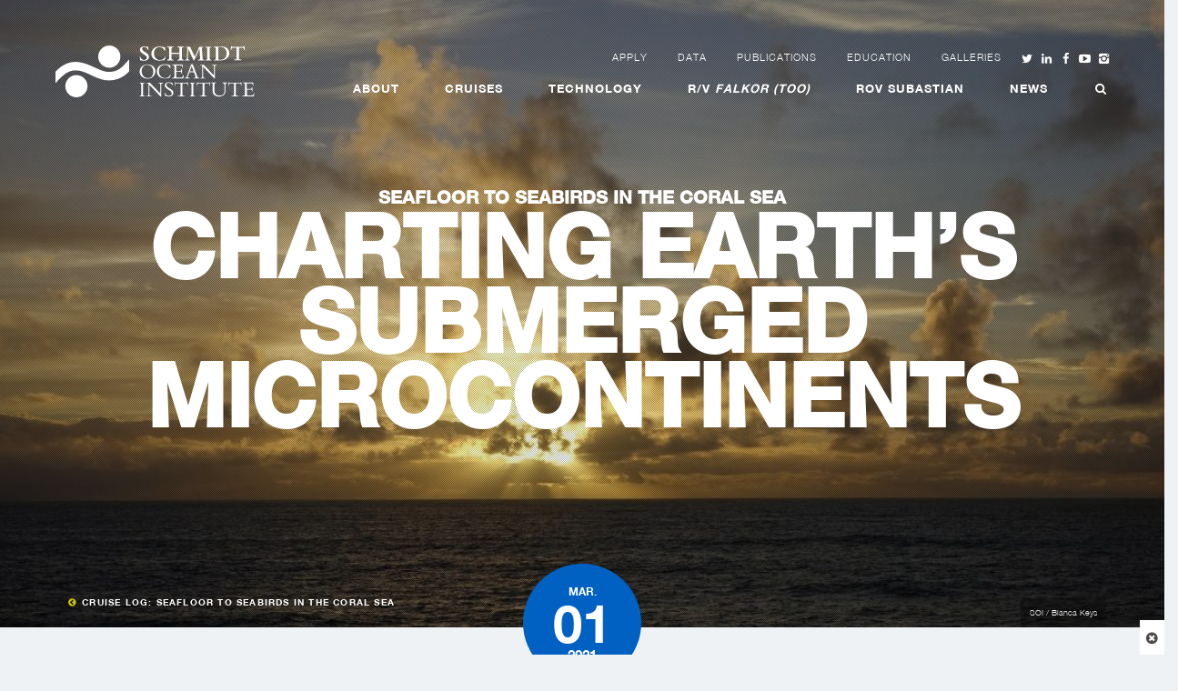

--- FILE ---
content_type: text/html; charset=UTF-8
request_url: https://schmidtocean.org/cruise-log-post/charting-earths-submerged-microcontinents/
body_size: 124231
content:

<!doctype html>
<html class="no-js" lang="en-US">
  <head>
	<meta charset="utf-8">
	<meta http-equiv="x-ua-compatible" content="ie=edge">
	<meta name="viewport" content="width=device-width, initial-scale=1">
	<script>var et_site_url='https://schmidtocean.org';var et_post_id='38819';function et_core_page_resource_fallback(a,b){"undefined"===typeof b&&(b=a.sheet.cssRules&&0===a.sheet.cssRules.length);b&&(a.onerror=null,a.onload=null,a.href?a.href=et_site_url+"/?et_core_page_resource="+a.id+et_post_id:a.src&&(a.src=et_site_url+"/?et_core_page_resource="+a.id+et_post_id))}
</script><meta name='robots' content='index, follow, max-image-preview:large, max-snippet:-1, max-video-preview:-1' />
	<style>img:is([sizes="auto" i], [sizes^="auto," i]) { contain-intrinsic-size: 3000px 1500px }</style>
	
	<!-- This site is optimized with the Yoast SEO plugin v25.6 - https://yoast.com/wordpress/plugins/seo/ -->
	<title>Charting Earth’s Submerged Microcontinents - Schmidt Ocean Institute</title>
	<link rel="canonical" href="https://schmidtocean.org/cruise-log-post/charting-earths-submerged-microcontinents/" />
	<meta property="og:locale" content="en_US" />
	<meta property="og:type" content="article" />
	<meta property="og:title" content="Charting Earth’s Submerged Microcontinents - Schmidt Ocean Institute" />
	<meta property="og:description" content="My name is Luca Magri. I am from Italy and currently a PhD student studying geophysics at the Institute for Marine and Antarctic Studies at the University of Tasmania in Hobart, Australia. My research focuses on reconstructing the plate tectonic history of a section of the south-eastern Indian Ocean by analyzing geophysical data, such as &hellip; Continued" />
	<meta property="og:url" content="https://schmidtocean.org/cruise-log-post/charting-earths-submerged-microcontinents/" />
	<meta property="og:site_name" content="Schmidt Ocean Institute" />
	<meta property="og:image" content="https://schmidtocean.org/wp-content/uploads/FK210206_Feb07_Bianca_Keys_Sunrise_monkey_deck.jpg" />
	<meta property="og:image:width" content="1642" />
	<meta property="og:image:height" content="1095" />
	<meta property="og:image:type" content="image/jpeg" />
	<meta name="twitter:card" content="summary_large_image" />
	<meta name="twitter:label1" content="Est. reading time" />
	<meta name="twitter:data1" content="3 minutes" />
	<script type="application/ld+json" class="yoast-schema-graph">{"@context":"https://schema.org","@graph":[{"@type":"WebPage","@id":"https://schmidtocean.org/cruise-log-post/charting-earths-submerged-microcontinents/","url":"https://schmidtocean.org/cruise-log-post/charting-earths-submerged-microcontinents/","name":"Charting Earth’s Submerged Microcontinents - Schmidt Ocean Institute","isPartOf":{"@id":"https://schmidtocean.org/#website"},"primaryImageOfPage":{"@id":"https://schmidtocean.org/cruise-log-post/charting-earths-submerged-microcontinents/#primaryimage"},"image":{"@id":"https://schmidtocean.org/cruise-log-post/charting-earths-submerged-microcontinents/#primaryimage"},"thumbnailUrl":"https://schmidtocean.org/wp-content/uploads/FK210206_Feb07_Bianca_Keys_Sunrise_monkey_deck.jpg","datePublished":"2021-03-01T22:01:16+00:00","breadcrumb":{"@id":"https://schmidtocean.org/cruise-log-post/charting-earths-submerged-microcontinents/#breadcrumb"},"inLanguage":"en-US","potentialAction":[{"@type":"ReadAction","target":["https://schmidtocean.org/cruise-log-post/charting-earths-submerged-microcontinents/"]}]},{"@type":"ImageObject","inLanguage":"en-US","@id":"https://schmidtocean.org/cruise-log-post/charting-earths-submerged-microcontinents/#primaryimage","url":"https://schmidtocean.org/wp-content/uploads/FK210206_Feb07_Bianca_Keys_Sunrise_monkey_deck.jpg","contentUrl":"https://schmidtocean.org/wp-content/uploads/FK210206_Feb07_Bianca_Keys_Sunrise_monkey_deck.jpg","width":1642,"height":1095,"caption":"Sunrise on the Monkey Deck"},{"@type":"BreadcrumbList","@id":"https://schmidtocean.org/cruise-log-post/charting-earths-submerged-microcontinents/#breadcrumb","itemListElement":[{"@type":"ListItem","position":1,"name":"Home","item":"https://schmidtocean.org/"},{"@type":"ListItem","position":2,"name":"Charting Earth’s Submerged Microcontinents"}]},{"@type":"WebSite","@id":"https://schmidtocean.org/#website","url":"https://schmidtocean.org/","name":"Schmidt Ocean Institute","description":"Understanding the world&#039;s oceans using innovative technologies, intelligent observation, and open sharing of information","potentialAction":[{"@type":"SearchAction","target":{"@type":"EntryPoint","urlTemplate":"https://schmidtocean.org/?s={search_term_string}"},"query-input":{"@type":"PropertyValueSpecification","valueRequired":true,"valueName":"search_term_string"}}],"inLanguage":"en-US"}]}</script>
	<!-- / Yoast SEO plugin. -->


<link rel='dns-prefetch' href='//www.google.com' />
<link rel='dns-prefetch' href='//www.googletagmanager.com' />
<script type="text/javascript">
/* <![CDATA[ */
window._wpemojiSettings = {"baseUrl":"https:\/\/s.w.org\/images\/core\/emoji\/16.0.1\/72x72\/","ext":".png","svgUrl":"https:\/\/s.w.org\/images\/core\/emoji\/16.0.1\/svg\/","svgExt":".svg","source":{"concatemoji":"https:\/\/schmidtocean.org\/wp-includes\/js\/wp-emoji-release.min.js?ver=6.8.3"}};
/*! This file is auto-generated */
!function(s,n){var o,i,e;function c(e){try{var t={supportTests:e,timestamp:(new Date).valueOf()};sessionStorage.setItem(o,JSON.stringify(t))}catch(e){}}function p(e,t,n){e.clearRect(0,0,e.canvas.width,e.canvas.height),e.fillText(t,0,0);var t=new Uint32Array(e.getImageData(0,0,e.canvas.width,e.canvas.height).data),a=(e.clearRect(0,0,e.canvas.width,e.canvas.height),e.fillText(n,0,0),new Uint32Array(e.getImageData(0,0,e.canvas.width,e.canvas.height).data));return t.every(function(e,t){return e===a[t]})}function u(e,t){e.clearRect(0,0,e.canvas.width,e.canvas.height),e.fillText(t,0,0);for(var n=e.getImageData(16,16,1,1),a=0;a<n.data.length;a++)if(0!==n.data[a])return!1;return!0}function f(e,t,n,a){switch(t){case"flag":return n(e,"\ud83c\udff3\ufe0f\u200d\u26a7\ufe0f","\ud83c\udff3\ufe0f\u200b\u26a7\ufe0f")?!1:!n(e,"\ud83c\udde8\ud83c\uddf6","\ud83c\udde8\u200b\ud83c\uddf6")&&!n(e,"\ud83c\udff4\udb40\udc67\udb40\udc62\udb40\udc65\udb40\udc6e\udb40\udc67\udb40\udc7f","\ud83c\udff4\u200b\udb40\udc67\u200b\udb40\udc62\u200b\udb40\udc65\u200b\udb40\udc6e\u200b\udb40\udc67\u200b\udb40\udc7f");case"emoji":return!a(e,"\ud83e\udedf")}return!1}function g(e,t,n,a){var r="undefined"!=typeof WorkerGlobalScope&&self instanceof WorkerGlobalScope?new OffscreenCanvas(300,150):s.createElement("canvas"),o=r.getContext("2d",{willReadFrequently:!0}),i=(o.textBaseline="top",o.font="600 32px Arial",{});return e.forEach(function(e){i[e]=t(o,e,n,a)}),i}function t(e){var t=s.createElement("script");t.src=e,t.defer=!0,s.head.appendChild(t)}"undefined"!=typeof Promise&&(o="wpEmojiSettingsSupports",i=["flag","emoji"],n.supports={everything:!0,everythingExceptFlag:!0},e=new Promise(function(e){s.addEventListener("DOMContentLoaded",e,{once:!0})}),new Promise(function(t){var n=function(){try{var e=JSON.parse(sessionStorage.getItem(o));if("object"==typeof e&&"number"==typeof e.timestamp&&(new Date).valueOf()<e.timestamp+604800&&"object"==typeof e.supportTests)return e.supportTests}catch(e){}return null}();if(!n){if("undefined"!=typeof Worker&&"undefined"!=typeof OffscreenCanvas&&"undefined"!=typeof URL&&URL.createObjectURL&&"undefined"!=typeof Blob)try{var e="postMessage("+g.toString()+"("+[JSON.stringify(i),f.toString(),p.toString(),u.toString()].join(",")+"));",a=new Blob([e],{type:"text/javascript"}),r=new Worker(URL.createObjectURL(a),{name:"wpTestEmojiSupports"});return void(r.onmessage=function(e){c(n=e.data),r.terminate(),t(n)})}catch(e){}c(n=g(i,f,p,u))}t(n)}).then(function(e){for(var t in e)n.supports[t]=e[t],n.supports.everything=n.supports.everything&&n.supports[t],"flag"!==t&&(n.supports.everythingExceptFlag=n.supports.everythingExceptFlag&&n.supports[t]);n.supports.everythingExceptFlag=n.supports.everythingExceptFlag&&!n.supports.flag,n.DOMReady=!1,n.readyCallback=function(){n.DOMReady=!0}}).then(function(){return e}).then(function(){var e;n.supports.everything||(n.readyCallback(),(e=n.source||{}).concatemoji?t(e.concatemoji):e.wpemoji&&e.twemoji&&(t(e.twemoji),t(e.wpemoji)))}))}((window,document),window._wpemojiSettings);
/* ]]> */
</script>
<link rel='stylesheet' id='wpmf-bakery-style-css' href='https://schmidtocean.org/wp-content/plugins/wp-media-folder/assets/css/vc_style.css?ver=5.9.14' type='text/css' media='all' />
<link rel='stylesheet' id='wpmf-bakery-display-gallery-style-css' href='https://schmidtocean.org/wp-content/plugins/wp-media-folder/assets/css/display-gallery/style-display-gallery.css?ver=5.9.14' type='text/css' media='all' />
<style id='wp-emoji-styles-inline-css' type='text/css'>

	img.wp-smiley, img.emoji {
		display: inline !important;
		border: none !important;
		box-shadow: none !important;
		height: 1em !important;
		width: 1em !important;
		margin: 0 0.07em !important;
		vertical-align: -0.1em !important;
		background: none !important;
		padding: 0 !important;
	}
</style>
<link rel='stylesheet' id='wp-block-library-css' href='https://schmidtocean.org/wp-includes/css/dist/block-library/style.min.css?ver=6.8.3' type='text/css' media='all' />
<style id='classic-theme-styles-inline-css' type='text/css'>
/*! This file is auto-generated */
.wp-block-button__link{color:#fff;background-color:#32373c;border-radius:9999px;box-shadow:none;text-decoration:none;padding:calc(.667em + 2px) calc(1.333em + 2px);font-size:1.125em}.wp-block-file__button{background:#32373c;color:#fff;text-decoration:none}
</style>
<style id='global-styles-inline-css' type='text/css'>
:root{--wp--preset--aspect-ratio--square: 1;--wp--preset--aspect-ratio--4-3: 4/3;--wp--preset--aspect-ratio--3-4: 3/4;--wp--preset--aspect-ratio--3-2: 3/2;--wp--preset--aspect-ratio--2-3: 2/3;--wp--preset--aspect-ratio--16-9: 16/9;--wp--preset--aspect-ratio--9-16: 9/16;--wp--preset--color--black: #000000;--wp--preset--color--cyan-bluish-gray: #abb8c3;--wp--preset--color--white: #ffffff;--wp--preset--color--pale-pink: #f78da7;--wp--preset--color--vivid-red: #cf2e2e;--wp--preset--color--luminous-vivid-orange: #ff6900;--wp--preset--color--luminous-vivid-amber: #fcb900;--wp--preset--color--light-green-cyan: #7bdcb5;--wp--preset--color--vivid-green-cyan: #00d084;--wp--preset--color--pale-cyan-blue: #8ed1fc;--wp--preset--color--vivid-cyan-blue: #0693e3;--wp--preset--color--vivid-purple: #9b51e0;--wp--preset--gradient--vivid-cyan-blue-to-vivid-purple: linear-gradient(135deg,rgba(6,147,227,1) 0%,rgb(155,81,224) 100%);--wp--preset--gradient--light-green-cyan-to-vivid-green-cyan: linear-gradient(135deg,rgb(122,220,180) 0%,rgb(0,208,130) 100%);--wp--preset--gradient--luminous-vivid-amber-to-luminous-vivid-orange: linear-gradient(135deg,rgba(252,185,0,1) 0%,rgba(255,105,0,1) 100%);--wp--preset--gradient--luminous-vivid-orange-to-vivid-red: linear-gradient(135deg,rgba(255,105,0,1) 0%,rgb(207,46,46) 100%);--wp--preset--gradient--very-light-gray-to-cyan-bluish-gray: linear-gradient(135deg,rgb(238,238,238) 0%,rgb(169,184,195) 100%);--wp--preset--gradient--cool-to-warm-spectrum: linear-gradient(135deg,rgb(74,234,220) 0%,rgb(151,120,209) 20%,rgb(207,42,186) 40%,rgb(238,44,130) 60%,rgb(251,105,98) 80%,rgb(254,248,76) 100%);--wp--preset--gradient--blush-light-purple: linear-gradient(135deg,rgb(255,206,236) 0%,rgb(152,150,240) 100%);--wp--preset--gradient--blush-bordeaux: linear-gradient(135deg,rgb(254,205,165) 0%,rgb(254,45,45) 50%,rgb(107,0,62) 100%);--wp--preset--gradient--luminous-dusk: linear-gradient(135deg,rgb(255,203,112) 0%,rgb(199,81,192) 50%,rgb(65,88,208) 100%);--wp--preset--gradient--pale-ocean: linear-gradient(135deg,rgb(255,245,203) 0%,rgb(182,227,212) 50%,rgb(51,167,181) 100%);--wp--preset--gradient--electric-grass: linear-gradient(135deg,rgb(202,248,128) 0%,rgb(113,206,126) 100%);--wp--preset--gradient--midnight: linear-gradient(135deg,rgb(2,3,129) 0%,rgb(40,116,252) 100%);--wp--preset--font-size--small: 13px;--wp--preset--font-size--medium: 20px;--wp--preset--font-size--large: 36px;--wp--preset--font-size--x-large: 42px;--wp--preset--spacing--20: 0.44rem;--wp--preset--spacing--30: 0.67rem;--wp--preset--spacing--40: 1rem;--wp--preset--spacing--50: 1.5rem;--wp--preset--spacing--60: 2.25rem;--wp--preset--spacing--70: 3.38rem;--wp--preset--spacing--80: 5.06rem;--wp--preset--shadow--natural: 6px 6px 9px rgba(0, 0, 0, 0.2);--wp--preset--shadow--deep: 12px 12px 50px rgba(0, 0, 0, 0.4);--wp--preset--shadow--sharp: 6px 6px 0px rgba(0, 0, 0, 0.2);--wp--preset--shadow--outlined: 6px 6px 0px -3px rgba(255, 255, 255, 1), 6px 6px rgba(0, 0, 0, 1);--wp--preset--shadow--crisp: 6px 6px 0px rgba(0, 0, 0, 1);}:where(.is-layout-flex){gap: 0.5em;}:where(.is-layout-grid){gap: 0.5em;}body .is-layout-flex{display: flex;}.is-layout-flex{flex-wrap: wrap;align-items: center;}.is-layout-flex > :is(*, div){margin: 0;}body .is-layout-grid{display: grid;}.is-layout-grid > :is(*, div){margin: 0;}:where(.wp-block-columns.is-layout-flex){gap: 2em;}:where(.wp-block-columns.is-layout-grid){gap: 2em;}:where(.wp-block-post-template.is-layout-flex){gap: 1.25em;}:where(.wp-block-post-template.is-layout-grid){gap: 1.25em;}.has-black-color{color: var(--wp--preset--color--black) !important;}.has-cyan-bluish-gray-color{color: var(--wp--preset--color--cyan-bluish-gray) !important;}.has-white-color{color: var(--wp--preset--color--white) !important;}.has-pale-pink-color{color: var(--wp--preset--color--pale-pink) !important;}.has-vivid-red-color{color: var(--wp--preset--color--vivid-red) !important;}.has-luminous-vivid-orange-color{color: var(--wp--preset--color--luminous-vivid-orange) !important;}.has-luminous-vivid-amber-color{color: var(--wp--preset--color--luminous-vivid-amber) !important;}.has-light-green-cyan-color{color: var(--wp--preset--color--light-green-cyan) !important;}.has-vivid-green-cyan-color{color: var(--wp--preset--color--vivid-green-cyan) !important;}.has-pale-cyan-blue-color{color: var(--wp--preset--color--pale-cyan-blue) !important;}.has-vivid-cyan-blue-color{color: var(--wp--preset--color--vivid-cyan-blue) !important;}.has-vivid-purple-color{color: var(--wp--preset--color--vivid-purple) !important;}.has-black-background-color{background-color: var(--wp--preset--color--black) !important;}.has-cyan-bluish-gray-background-color{background-color: var(--wp--preset--color--cyan-bluish-gray) !important;}.has-white-background-color{background-color: var(--wp--preset--color--white) !important;}.has-pale-pink-background-color{background-color: var(--wp--preset--color--pale-pink) !important;}.has-vivid-red-background-color{background-color: var(--wp--preset--color--vivid-red) !important;}.has-luminous-vivid-orange-background-color{background-color: var(--wp--preset--color--luminous-vivid-orange) !important;}.has-luminous-vivid-amber-background-color{background-color: var(--wp--preset--color--luminous-vivid-amber) !important;}.has-light-green-cyan-background-color{background-color: var(--wp--preset--color--light-green-cyan) !important;}.has-vivid-green-cyan-background-color{background-color: var(--wp--preset--color--vivid-green-cyan) !important;}.has-pale-cyan-blue-background-color{background-color: var(--wp--preset--color--pale-cyan-blue) !important;}.has-vivid-cyan-blue-background-color{background-color: var(--wp--preset--color--vivid-cyan-blue) !important;}.has-vivid-purple-background-color{background-color: var(--wp--preset--color--vivid-purple) !important;}.has-black-border-color{border-color: var(--wp--preset--color--black) !important;}.has-cyan-bluish-gray-border-color{border-color: var(--wp--preset--color--cyan-bluish-gray) !important;}.has-white-border-color{border-color: var(--wp--preset--color--white) !important;}.has-pale-pink-border-color{border-color: var(--wp--preset--color--pale-pink) !important;}.has-vivid-red-border-color{border-color: var(--wp--preset--color--vivid-red) !important;}.has-luminous-vivid-orange-border-color{border-color: var(--wp--preset--color--luminous-vivid-orange) !important;}.has-luminous-vivid-amber-border-color{border-color: var(--wp--preset--color--luminous-vivid-amber) !important;}.has-light-green-cyan-border-color{border-color: var(--wp--preset--color--light-green-cyan) !important;}.has-vivid-green-cyan-border-color{border-color: var(--wp--preset--color--vivid-green-cyan) !important;}.has-pale-cyan-blue-border-color{border-color: var(--wp--preset--color--pale-cyan-blue) !important;}.has-vivid-cyan-blue-border-color{border-color: var(--wp--preset--color--vivid-cyan-blue) !important;}.has-vivid-purple-border-color{border-color: var(--wp--preset--color--vivid-purple) !important;}.has-vivid-cyan-blue-to-vivid-purple-gradient-background{background: var(--wp--preset--gradient--vivid-cyan-blue-to-vivid-purple) !important;}.has-light-green-cyan-to-vivid-green-cyan-gradient-background{background: var(--wp--preset--gradient--light-green-cyan-to-vivid-green-cyan) !important;}.has-luminous-vivid-amber-to-luminous-vivid-orange-gradient-background{background: var(--wp--preset--gradient--luminous-vivid-amber-to-luminous-vivid-orange) !important;}.has-luminous-vivid-orange-to-vivid-red-gradient-background{background: var(--wp--preset--gradient--luminous-vivid-orange-to-vivid-red) !important;}.has-very-light-gray-to-cyan-bluish-gray-gradient-background{background: var(--wp--preset--gradient--very-light-gray-to-cyan-bluish-gray) !important;}.has-cool-to-warm-spectrum-gradient-background{background: var(--wp--preset--gradient--cool-to-warm-spectrum) !important;}.has-blush-light-purple-gradient-background{background: var(--wp--preset--gradient--blush-light-purple) !important;}.has-blush-bordeaux-gradient-background{background: var(--wp--preset--gradient--blush-bordeaux) !important;}.has-luminous-dusk-gradient-background{background: var(--wp--preset--gradient--luminous-dusk) !important;}.has-pale-ocean-gradient-background{background: var(--wp--preset--gradient--pale-ocean) !important;}.has-electric-grass-gradient-background{background: var(--wp--preset--gradient--electric-grass) !important;}.has-midnight-gradient-background{background: var(--wp--preset--gradient--midnight) !important;}.has-small-font-size{font-size: var(--wp--preset--font-size--small) !important;}.has-medium-font-size{font-size: var(--wp--preset--font-size--medium) !important;}.has-large-font-size{font-size: var(--wp--preset--font-size--large) !important;}.has-x-large-font-size{font-size: var(--wp--preset--font-size--x-large) !important;}
:where(.wp-block-post-template.is-layout-flex){gap: 1.25em;}:where(.wp-block-post-template.is-layout-grid){gap: 1.25em;}
:where(.wp-block-columns.is-layout-flex){gap: 2em;}:where(.wp-block-columns.is-layout-grid){gap: 2em;}
:root :where(.wp-block-pullquote){font-size: 1.5em;line-height: 1.6;}
</style>
<link rel='stylesheet' id='rotatingtweets-css' href='https://schmidtocean.org/wp-content/plugins/rotatingtweets/css/style.css?ver=6.8.3' type='text/css' media='all' />
<link rel='stylesheet' id='sf_styles-css' href='https://schmidtocean.org/wp-content/plugins/superfly-menu/css/superfly-menu.css?ver=6.8.3' type='text/css' media='all' />
<link rel='stylesheet' id='leaflet-css' href='https://schmidtocean.org/wp-content/plugins/visceral-cruise-maps-vc-extension/assets/vendor/leaflet/leaflet.css?ver=6.8.3' type='text/css' media='all' />
<link rel='stylesheet' id='leaflet-fullscreen-css' href='https://schmidtocean.org/wp-content/plugins/visceral-cruise-maps-vc-extension/assets/vendor/leaflet/leaflet.fullscreen.css?ver=1.0.1' type='text/css' media='all' />
<link rel='stylesheet' id='easy-button-css' href='https://schmidtocean.org/wp-content/plugins/visceral-cruise-maps-vc-extension/assets/vendor/leaflet/easy-button.css?ver=6.8.3' type='text/css' media='all' />
<link rel='stylesheet' id='vc_extend_style-css' href='https://schmidtocean.org/wp-content/plugins/visceral-cruise-maps-vc-extension/assets/styles/vc_extend.css?ver=6.8.3' type='text/css' media='all' />
<link rel='stylesheet' id='et_monarch-css-css' href='https://schmidtocean.org/wp-content/plugins/monarch/css/style.css?ver=1.4.14' type='text/css' media='all' />
<link rel='stylesheet' id='searchwp-forms-css' href='https://schmidtocean.org/wp-content/plugins/searchwp/assets/css/frontend/search-forms.min.css?ver=4.5.1' type='text/css' media='all' />
<link rel='stylesheet' id='bsf-Defaults-css' href='https://schmidtocean.org/wp-content/uploads/smile_fonts/Defaults/Defaults.css?ver=3.21.2' type='text/css' media='all' />
<link rel='stylesheet' id='sage_css-css' href='https://schmidtocean.org/wp-content/themes/soi/dist/styles/main.css?ver=1617310541' type='text/css' media='all' />
<script type="text/javascript" src="https://schmidtocean.org/wp-includes/js/jquery/jquery.min.js?ver=3.7.1" id="jquery-core-js"></script>
<script type="text/javascript" src="https://schmidtocean.org/wp-includes/js/jquery/jquery-migrate.min.js?ver=3.4.1" id="jquery-migrate-js"></script>
<script type="text/javascript" id="sf_main-js-extra">
/* <![CDATA[ */
var SF_Opts = {"social":[],"search":"hidden","blur":"none","fade":"no","test_mode":"","hide_def":"","mob_nav":"","sidebar_style":"slide","sub_animation_type":"nopush","alt_menu":"","sidebar_pos":"right","width_panel_1":"275","width_panel_2":"250","width_panel_3":"250","width_panel_4":"200","base_color":"#ffffff","opening_type":"click","sub_type":"","sub_opening_type":"hover","label":"none","label_top":"0px","label_size":"1x","label_vis":"visible","item_padding":"12","bg":"none","path":"https:\/\/schmidtocean.org\/wp-content\/plugins\/superfly-menu\/img\/","menu":"124","togglers":"","subMenuSupport":"yes","subMenuSelector":"sub-menu, children","activeClassSelector":"current-menu-item","allowedTags":"DIV, NAV, UL, OL, LI, A, P, H1, H2, H3, H4, SPAN","menuData":[],"siteBase":"https:\/\/schmidtocean.org","plugin_ver":"2.1.11"};
/* ]]> */
</script>
<script type="text/javascript" src="https://schmidtocean.org/wp-content/plugins/superfly-menu/js/superfly-menu.min.js?ver=6.8.3" id="sf_main-js"></script>

<!-- Google tag (gtag.js) snippet added by Site Kit -->
<!-- Google Analytics snippet added by Site Kit -->
<script type="text/javascript" src="https://www.googletagmanager.com/gtag/js?id=G-ERTHMRGPNW" id="google_gtagjs-js" async></script>
<script type="text/javascript" id="google_gtagjs-js-after">
/* <![CDATA[ */
window.dataLayer = window.dataLayer || [];function gtag(){dataLayer.push(arguments);}
gtag("set","linker",{"domains":["schmidtocean.org"]});
gtag("js", new Date());
gtag("set", "developer_id.dZTNiMT", true);
gtag("config", "G-ERTHMRGPNW");
/* ]]> */
</script>
<script type="text/javascript" id="sage_js-js-extra">
/* <![CDATA[ */
var jsData = {"templateUrl":"https:\/\/schmidtocean.org\/wp-content\/themes\/soi"};
/* ]]> */
</script>
<script type="text/javascript" src="https://schmidtocean.org/wp-content/themes/soi/dist/scripts/main.js?ver=1600901783" id="sage_js-js"></script>
<script></script><link rel="https://api.w.org/" href="https://schmidtocean.org/wp-json/" /><link rel="EditURI" type="application/rsd+xml" title="RSD" href="https://schmidtocean.org/xmlrpc.php?rsd" />
<meta name="generator" content="WordPress 6.8.3" />
<link rel='shortlink' href='https://schmidtocean.org/?p=38819' />
<link rel="alternate" title="oEmbed (JSON)" type="application/json+oembed" href="https://schmidtocean.org/wp-json/oembed/1.0/embed?url=https%3A%2F%2Fschmidtocean.org%2Fcruise-log-post%2Fcharting-earths-submerged-microcontinents%2F" />
<link rel="alternate" title="oEmbed (XML)" type="text/xml+oembed" href="https://schmidtocean.org/wp-json/oembed/1.0/embed?url=https%3A%2F%2Fschmidtocean.org%2Fcruise-log-post%2Fcharting-earths-submerged-microcontinents%2F&#038;format=xml" />
<meta name="generator" content="Site Kit by Google 1.158.0" /><!-- Stream WordPress user activity plugin v4.1.1 -->
<style id="superfly-dynamic-styles">

	#sf-sidebar.sf-vertical-nav .sf-has-child-menu .sf-sm-indicator i:after {
		content: '\e610';
		-webkit-transition: all 0.3s cubic-bezier(0.215, 0.061, 0.355, 1);
		-moz-transition: all 0.3s cubic-bezier(0.215, 0.061, 0.355, 1);
		-o-transition: all 0.3s cubic-bezier(0.215, 0.061, 0.355, 1);
		transition: all 0.3s cubic-bezier(0.215, 0.061, 0.355, 1);
		-webkit-backface-visibility: hidden;
		display: inline-block;
	}

	.sf-vertical-nav .sf-submenu-visible > a .sf-sm-indicator i:after {
		-webkit-transform: rotate(180deg);
		-moz-transform: rotate(180deg);
		-ms-transform: rotate(180deg);
		-o-transform: rotate(180deg);
		transform: rotate(180deg);
	}

	#sf-mob-navbar .sf-navicon-button:after {
		/*width: 30px;*/
	}

	.sf-pos-right .sf-vertical-nav .sf-has-child-menu > a:before {
		display: none;
	}

	#sf-sidebar.sf-vertical-nav .sf-menu .sf-sm-indicator {
		background: rgba(255,255,255,0.085);
	}

	.sf-pos-right #sf-sidebar.sf-vertical-nav .sf-menu li a {
		padding-left: 10px !important;
	}

	.sf-pos-right #sf-sidebar.sf-vertical-nav .sf-sm-indicator {
		left: auto;
		right: 0;
	}

#sf-sidebar.sf-compact  .sf-va-middle {
	display: block;
	height: auto;
	margin-top: 0px;
}

#sf-sidebar.sf-compact .sf-nav,
.sf-mobile #sf-sidebar .sf-nav,
#sf-sidebar.sf-compact .sf-logo,
.sf-mobile #sf-sidebar .sf-logo,
#sf-sidebar.sf-compact-footer .sf-social,
.sf-mobile #sf-sidebar .sf-social {
	position: static;
	display: block;
}

#sf-sidebar.sf-compact .sf-logo {
	margin-top: 30px;
	margin-bottom: 30px;
}

.sf-mobile #sf-sidebar.sf-compact-header .sf-logo img {
	max-height: 75px;
}

#sf-sidebar.sf-compact .sf-nav {
	min-height: 0px;
	height: auto;
	max-height: none;
	margin-top: 0px;
}

#sf-sidebar.sf-compact-footer .sf-social {
	margin-top: 30px;
	margin-bottom: 30px;
	position: relative;
}

#sf-sidebar.sf-compact .sf-sidebar-bg {
	min-height: 150%;
}

#sf-sidebar.sf-compact  input[type=search] {
	font-size: 16px;
}
/*}*/

#sf-sidebar .sf-sidebar-bg, #sf-sidebar .sf-social {
	background-color: #ffffff !important;
}


#sf-sidebar, .sf-sidebar-bg, #sf-sidebar .sf-nav, #sf-sidebar .sf-logo, #sf-sidebar .sf-social {
	width: 275px;
}





#sf-sidebar:after {
	display: none !important;
}

#sf-sidebar .search-form {
	display: none !important;
}



#sf-sidebar,
.sf-sidebar-slide.sf-pos-right.sf-body-pushed #sf-mob-navbar {
	-webkit-transform: translate(-275px,0);
	-moz-transform: translate(-275px,0);
	-ms-transform: translate(-275px,0);
	-o-transform: translate(-275px,0);
	transform: translate(-275px,0);
	-webkit-transform: translate3d(-275px,0,0);
	-moz-transform: translate3d(-275px,0,0);
	-ms-transform: translate3d(-275px,0,0);
	-o-transform: translate3d(-275px,0,0);
	transform: translate3d(-275px,0,0);
}

.sf-pos-right #sf-sidebar, .sf-sidebar-slide.sf-body-pushed #sf-mob-navbar {
	-webkit-transform: translate(275px,0);
	-moz-transform: translate(275px,0);
	-ms-transform: translate(275px,0);
	-o-transform: translate(275px,0);
	transform: translate(275px,0);
	-webkit-transform: translate3d(275px,0,0);
	-moz-transform: translate3d(275px,0,0);
	-ms-transform: translate3d(275px,0,0);
	-o-transform: translate3d(275px,0,0);
	transform: translate3d(275px,0,0);
}

.sf-pos-left #sf-sidebar .sf-view-level-1 {
	left: 275px;
	width: 250px;
	-webkit-transform: translate(-250px,0);
	-moz-transform: translate(-250px,0);
	-ms-transform: translate(-250px,0);
	-o-transform: translate(-250px,0);
	transform: translate(-250px,0);
	-webkit-transform: translate3d(-250px,0,0);
	-moz-transform: translate3d(-250px,0,0);
	-ms-transform: translate3d(-250px,0,0);
	-o-transform: translate3d(-250px,0,0);
	transform: translate3d(-250px,0,0);
}

.sf-pos-right #sf-sidebar .sf-view-level-1 {
	left: auto;
	right: 275px;
	width: 250px;
	-webkit-transform: translate(250px,0);
	-moz-transform: translate(250px,0);
	-ms-transform: translate(250px,0);
	-o-transform: translate(250px,0);
	transform: translate(250px,0);
	-webkit-transform: translate3d(250px,0,0);
	-moz-transform: translate3d(250px,0,0);
	-ms-transform: translate3d(250px,0,0);
	-o-transform: translate3d(250px,0,0);
	transform: translate3d(250px,0,0);
}

.sf-pos-left #sf-sidebar .sf-view-level-2 {
	left: 525px;
	width: 250px;
	-webkit-transform: translate(-775px,0);
	-moz-transform: translate(-775px,0);
	-ms-transform: translate(-775px,0);
	-o-transform: translate(-775px,0);
	transform: translate(-775px,0);
	-webkit-transform: translate3d(-775px,0,0);
	-moz-transform: translate3d(-775px,0,0);
	-ms-transform: translate3d(-775px,0,0);
	-o-transform: translate3d(-775px,0,0);
	transform: translate3d(-775px,0,0);
}

.sf-pos-right #sf-sidebar .sf-view-level-2
{
	left: auto;
	right: 525px;
	width: 250px;
	-webkit-transform: translate(775px,0);
	-moz-transform: translate(775px,0);
	-ms-transform: translate(775px,0);
	-o-transform: translate(775px,0);
	transform: translate(775px,0);
	-webkit-transform: translate3d(775px,0,0);
	-moz-transform: translate3d(775px,0,0);
	-ms-transform: translate3d(775px,0,0);
	-o-transform: translate3d(775px,0,0);
	transform: translate3d(775px,0,0);
}

.sf-pos-left #sf-sidebar .sf-view-level-3 {
	left: 775px;
	width: 200px;
	-webkit-transform: translate(-775px,0);
	-moz-transform: translate(-775px,0);
	-ms-transform: translate(-775px,0);
	-o-transform: translate(-775px,0);
	transform: translate(-775px,0);
	-webkit-transform: translate3d(-775px,0,0);
	-moz-transform: translate3d(-775px,0,0);
	-ms-transform: translate3d(-775px,0,0);
	-o-transform: translate3d(-775px,0,0);
	transform: translate3d(-775px,0,0);
}

.sf-pos-right #sf-sidebar .sf-view-level-3 {
	left: auto;
	right: 775px;
	width: 200px;
	-webkit-transform: translate(775px,0);
	-moz-transform: translate(775px,0);
	-ms-transform: translate(775px,0);
	-o-transform: translate(775px,0);
	transform: translate(775px,0);
	-webkit-transform: translate3d(775px,0,0);
	-moz-transform: translate3d(775px,0,0);
	-ms-transform: translate3d(775px,0,0);
	-o-transform: translate3d(775px,0,0);
	transform: translate3d(775px,0,0);
}

.sf-view-pushed-1 #sf-sidebar .sf-view-level-2 {
	-webkit-transform: translate(-250px,0);
	-moz-transform: translate(-250px,0);
	-ms-transform: translate(-250px,0);
	-o-transform: translate(-250px,0);
	transform: translate(-250px,0);
	-webkit-transform: translate3d(-250px,0,0);
	-moz-transform: translate3d(-250px,0,0);
	-ms-transform: translate3d(-250px,0,0);
	-o-transform: translate3d(-250px,0,0);
	transform: translate3d(-250px,0,0);
}

.sf-pos-right.sf-view-pushed-1 #sf-sidebar .sf-view-level-2 {
	-webkit-transform: translate(250px,0);
	-moz-transform: translate(250px,0);
	-ms-transform: translate(250px,0);
	-o-transform: translate(250px,0);
	transform: translate(250px,0);
	-webkit-transform: translate3d(250px,0,0);
	-moz-transform: translate3d(250px,0,0);
	-ms-transform: translate3d(250px,0,0);
	-o-transform: translate3d(250px,0,0);
	transform: translate3d(250px,0,0);
}

.sf-view-pushed-2 #sf-sidebar .sf-view-level-3 {
	-webkit-transform: translate(-200px,0);
	-moz-transform: translate(-200px,0);
	-ms-transform: translate(-200px,0);
	-o-transform: translate(-200px,0);
	transform: translate(-200px,0);
	-webkit-transform: translate3d(-200px,0,0);
	-moz-transform: translate3d(-200px,0,0);
	-ms-transform: translate3d(-200px,0,0);
	-o-transform: translate3d(-200px,0,0);
	transform: translate3d(-200px,0,0);
}

.sf-pos-right.sf-view-pushed-2 #sf-sidebar .sf-view-level-3 {
	-webkit-transform: translate(200px,0);
	-moz-transform: translate(200px,0);
	-ms-transform: translate(200px,0);
	-o-transform: translate(200px,0);
	transform: translate(200px,0);
	-webkit-transform: translate3d(200px,0,0);
	-moz-transform: translate3d(200px,0,0);
	-ms-transform: translate3d(200px,0,0);
	-o-transform: translate3d(200px,0,0);
	transform: translate3d(200px,0,0);
}

#sf-sidebar .sf-view-level-1, #sf-sidebar ul.sf-menu-level-1 {
	background: #453e5b;
}



#sf-sidebar .sf-view-level-2, #sf-sidebar ul.sf-menu-level-2 {
	background: #36939e;
}

#sf-sidebar .sf-view-level-3, #sf-sidebar ul.sf-menu-level-3 {
	background: #9e466b;
}

#sf-sidebar .sf-menu-level-0 li, #sf-sidebar .sf-menu-level-0 li a, .sf-title h3 {
	color: #1e1e1e;
}

#sf-sidebar .sf-menu li a, #sf-sidebar .sf-search-form {
	padding: 12px 0;
	text-transform: uppercase;
}

#sf-sidebar .sf-search-form span {
	top: 12px;
}

#sf-sidebar {
	font-family: inherit;
}

#sf-sidebar .sf-sm-indicator {
	line-height: 12px;
}

#sf-sidebar .sf-search-form input {
	font-size: 12px;
}

#sf-sidebar .sf-menu li a {
	font-family: inherit;
	font-weight: bold;
	font-size: 12px;
	text-align: center;
	/*-webkit-text-stroke: 1px rgba(0,0,0,0.1);*/
	/*-moz-text-stroke: 1px rgba(238, 238, 238, 0.9);*/
	/*-ms-text-stroke: 1px rgba(0,0,0,0.1);*/
	/*text-stroke: 1px rgba(0,0,0,0.1);*/
	-moz-font-smoothing: antialiased;
	-webkit-font-smoothing: antialiased;
	font-smoothing: antialiased;
	text-rendering: optimizeLegibility;
}
	.sf-has-child-menu > a {
		padding-right: 0 !important;
	}
#sf-sidebar .sf-rollback a {
	font-family: inherit;
}

#sf-sidebar .sf-menu-level-0 li > a i, .sf-title h2 {
	color: #aaaaaa;
}#sf-sidebar .sf-menu-level-1 li > a i {
	 color: #aaaaaa;
 }#sf-sidebar .sf-menu-level-2 li > a i {
	  color: #aaaaaa;
  }#sf-sidebar .sf-menu-level-3 li > a i {
	   color: #aaaaaa;
   }

#sf-sidebar .sf-view-level-1 li a,
#sf-sidebar .sf-menu-level-1 li a{
	color: #ffffff;
	border-color: #ffffff;
}

#sf-sidebar:after {
	background-color: #ffffff;
}

#sf-sidebar .sf-view-level-2 li a,
#sf-sidebar .sf-menu-level-2 li a{
	color: #ffffff;
	border-color: #ffffff;
}

#sf-sidebar .sf-view-level-3 li a,
#sf-sidebar .sf-menu-level-3 li a {
	color: #ffffff;
	border-color: #ffffff;
}

#sf-sidebar .sf-navicon-button {
	top: 0px;
}

.sf-mobile #sf-sidebar .sf-navicon-button {
	top: 0px;
}

.sf-body-pushed #sf-overlay, body[class*="sf-view-pushed"] #sf-overlay {
	opacity: 0.2;
}
.sf-body-pushed #sf-overlay:hover, body[class*="sf-view-pushed"] #sf-overlay:hover {
	cursor: url("https://schmidtocean.org/wp-content/plugins/superfly-menu/img/close.png") 16 16,pointer;
}



#sf-sidebar .sf-menu li:after {
	content: '';
	display: block;
	width: 100%;
	box-sizing: border-box;
	position: absolute;
	bottom: 0px;
	left: 0;
	right: 0;
	height: 1px;
	background: rgba(255, 255, 255, 0.08);
	margin: 0 auto;
}

#sf-sidebar .sf-menu li:last-child:after {
	display: none;
}


#sf-sidebar .sf-navicon,
#sf-sidebar .sf-navicon:after,
#sf-sidebar .sf-navicon:before,
#sf-sidebar .sf-label-metro .sf-navicon-button,
#sf-mob-navbar {
	background-color: #ffffff;
}

#sf-sidebar .sf-label-square .sf-navicon-button,
#sf-sidebar .sf-label-rsquare .sf-navicon-button,
#sf-sidebar .sf-label-circle .sf-navicon-button {
	color: #ffffff;
}


#sf-sidebar [class*="sf-icon-"] {
	color: #aaaaaa;
}

#sf-sidebar .sf-social li {
	border-color: #aaaaaa;
}

body #sf-sidebar .sf-social li:hover {
	background-color: #aaaaaa;
	color: #ffffff;
}

#sf-sidebar .sf-search-form {
	background-color: rgba(255, 255, 255, 0.05);
}

@font-face {
	font-family: 'sf-icomoon';
	src:url('https://schmidtocean.org/wp-content/plugins/superfly-menu/img/fonts/icomoon.eot?wehgh4');
	src: url('https://schmidtocean.org/wp-content/plugins/superfly-menu/img/fonts/icomoon.svg?wehgh4#icomoon') format('svg'),
	url('https://schmidtocean.org/wp-content/plugins/superfly-menu/img/fonts/icomoon.eot?#iefixwehgh4') format('embedded-opentype'),
	url('https://schmidtocean.org/wp-content/plugins/superfly-menu/img/fonts/icomoon.woff?wehgh4') format('woff'),
	url('https://schmidtocean.org/wp-content/plugins/superfly-menu/img/fonts/icomoon.ttf?wehgh4') format('truetype');
	font-weight: normal;
	font-style: normal;
}

@font-face {
	font-family: 'FontAwesome';
	src:url('https://schmidtocean.org/wp-content/plugins/superfly-menu/img/fonts/fontawesome-webfont.eot?wehgh4');
	src: url('https://schmidtocean.org/wp-content/plugins/superfly-menu/img/fonts/fontawesome-webfont.svg?wehgh4#icomoon') format('svg'),
	url('https://schmidtocean.org/wp-content/plugins/superfly-menu/img/fonts/fontawesome-webfont.eot?#iefixwehgh4') format('embedded-opentype'),
	url('https://schmidtocean.org/wp-content/plugins/superfly-menu/img/fonts/fontawesome-webfont.woff?wehgh4') format('woff'),
	url('https://schmidtocean.org/wp-content/plugins/superfly-menu/img/fonts/fontawesome-webfont.ttf?wehgh4') format('truetype');
	font-weight: normal;
	font-style: normal;
}

#sf-sidebar span[class*='fa-']:before{
	font-family: 'FontAwesome';
	line-height: normal;
	position: absolute;
	top: 0 !important;
	bottom: 0;
	left: -20px;
}

#sf-sidebar span[class*='fa-'] {
	display: inline-block;
	position: relative;
	margin-left: 20px;
}

.fa-glass:before{content:"\f000"}.fa-music:before{content:"\f001"}.fa-search:before{content:"\f002"}.fa-envelope-o:before{content:"\f003"}.fa-heart:before{content:"\f004"}.fa-star:before{content:"\f005"}.fa-star-o:before{content:"\f006"}.fa-user:before{content:"\f007"}.fa-film:before{content:"\f008"}.fa-th-large:before{content:"\f009"}.fa-th:before{content:"\f00a"}.fa-th-list:before{content:"\f00b"}.fa-check:before{content:"\f00c"}.fa-remove:before,.fa-close:before,.fa-times:before{content:"\f00d"}.fa-search-plus:before{content:"\f00e"}.fa-search-minus:before{content:"\f010"}.fa-power-off:before{content:"\f011"}.fa-signal:before{content:"\f012"}.fa-gear:before,.fa-cog:before{content:"\f013"}.fa-trash-o:before{content:"\f014"}.fa-home:before{content:"\f015"}.fa-file-o:before{content:"\f016"}.fa-clock-o:before{content:"\f017"}.fa-road:before{content:"\f018"}.fa-download:before{content:"\f019"}.fa-arrow-circle-o-down:before{content:"\f01a"}.fa-arrow-circle-o-up:before{content:"\f01b"}.fa-inbox:before{content:"\f01c"}.fa-play-circle-o:before{content:"\f01d"}.fa-rotate-right:before,.fa-repeat:before{content:"\f01e"}.fa-refresh:before{content:"\f021"}.fa-list-alt:before{content:"\f022"}.fa-lock:before{content:"\f023"}.fa-flag:before{content:"\f024"}.fa-headphones:before{content:"\f025"}.fa-volume-off:before{content:"\f026"}.fa-volume-down:before{content:"\f027"}.fa-volume-up:before{content:"\f028"}.fa-qrcode:before{content:"\f029"}.fa-barcode:before{content:"\f02a"}.fa-tag:before{content:"\f02b"}.fa-tags:before{content:"\f02c"}.fa-book:before{content:"\f02d"}.fa-bookmark:before{content:"\f02e"}.fa-print:before{content:"\f02f"}.fa-camera:before{content:"\f030"}.fa-font:before{content:"\f031"}.fa-bold:before{content:"\f032"}.fa-italic:before{content:"\f033"}.fa-text-height:before{content:"\f034"}.fa-text-width:before{content:"\f035"}.fa-align-left:before{content:"\f036"}.fa-align-center:before{content:"\f037"}.fa-align-right:before{content:"\f038"}.fa-align-justify:before{content:"\f039"}.fa-list:before{content:"\f03a"}.fa-dedent:before,.fa-outdent:before{content:"\f03b"}.fa-indent:before{content:"\f03c"}.fa-video-camera:before{content:"\f03d"}.fa-photo:before,.fa-image:before,.fa-picture-o:before{content:"\f03e"}.fa-pencil:before{content:"\f040"}.fa-map-marker:before{content:"\f041"}.fa-adjust:before{content:"\f042"}.fa-tint:before{content:"\f043"}.fa-edit:before,.fa-pencil-square-o:before{content:"\f044"}.fa-share-square-o:before{content:"\f045"}.fa-check-square-o:before{content:"\f046"}.fa-arrows:before{content:"\f047"}.fa-step-backward:before{content:"\f048"}.fa-fast-backward:before{content:"\f049"}.fa-backward:before{content:"\f04a"}.fa-play:before{content:"\f04b"}.fa-pause:before{content:"\f04c"}.fa-stop:before{content:"\f04d"}.fa-forward:before{content:"\f04e"}.fa-fast-forward:before{content:"\f050"}.fa-step-forward:before{content:"\f051"}.fa-eject:before{content:"\f052"}.fa-chevron-left:before{content:"\f053"}.fa-chevron-right:before{content:"\f054"}.fa-plus-circle:before{content:"\f055"}.fa-minus-circle:before{content:"\f056"}.fa-times-circle:before{content:"\f057"}.fa-check-circle:before{content:"\f058"}.fa-question-circle:before{content:"\f059"}.fa-info-circle:before{content:"\f05a"}.fa-crosshairs:before{content:"\f05b"}.fa-times-circle-o:before{content:"\f05c"}.fa-check-circle-o:before{content:"\f05d"}.fa-ban:before{content:"\f05e"}.fa-arrow-left:before{content:"\f060"}.fa-arrow-right:before{content:"\f061"}.fa-arrow-up:before{content:"\f062"}.fa-arrow-down:before{content:"\f063"}.fa-mail-forward:before,.fa-share:before{content:"\f064"}.fa-expand:before{content:"\f065"}.fa-compress:before{content:"\f066"}.fa-plus:before{content:"\f067"}.fa-minus:before{content:"\f068"}.fa-asterisk:before{content:"\f069"}.fa-exclamation-circle:before{content:"\f06a"}.fa-gift:before{content:"\f06b"}.fa-leaf:before{content:"\f06c"}.fa-fire:before{content:"\f06d"}.fa-eye:before{content:"\f06e"}.fa-eye-slash:before{content:"\f070"}.fa-warning:before,.fa-exclamation-triangle:before{content:"\f071"}.fa-plane:before{content:"\f072"}.fa-calendar:before{content:"\f073"}.fa-random:before{content:"\f074"}.fa-comment:before{content:"\f075"}.fa-magnet:before{content:"\f076"}.fa-chevron-up:before{content:"\f077"}.fa-chevron-down:before{content:"\f078"}.fa-retweet:before{content:"\f079"}.fa-shopping-cart:before{content:"\f07a"}.fa-folder:before{content:"\f07b"}.fa-folder-open:before{content:"\f07c"}.fa-arrows-v:before{content:"\f07d"}.fa-arrows-h:before{content:"\f07e"}.fa-bar-chart-o:before,.fa-bar-chart:before{content:"\f080"}.fa-twitter-square:before{content:"\f081"}.fa-facebook-square:before{content:"\f082"}.fa-camera-retro:before{content:"\f083"}.fa-key:before{content:"\f084"}.fa-gears:before,.fa-cogs:before{content:"\f085"}.fa-comments:before{content:"\f086"}.fa-thumbs-o-up:before{content:"\f087"}.fa-thumbs-o-down:before{content:"\f088"}.fa-star-half:before{content:"\f089"}.fa-heart-o:before{content:"\f08a"}.fa-sign-out:before{content:"\f08b"}.fa-linkedin-square:before{content:"\f08c"}.fa-thumb-tack:before{content:"\f08d"}.fa-external-link:before{content:"\f08e"}.fa-sign-in:before{content:"\f090"}.fa-trophy:before{content:"\f091"}.fa-github-square:before{content:"\f092"}.fa-upload:before{content:"\f093"}.fa-lemon-o:before{content:"\f094"}.fa-phone:before{content:"\f095"}.fa-square-o:before{content:"\f096"}.fa-bookmark-o:before{content:"\f097"}.fa-phone-square:before{content:"\f098"}.fa-twitter:before{content:"\f099"}.fa-facebook-f:before,.fa-facebook:before{content:"\f09a"}.fa-github:before{content:"\f09b"}.fa-unlock:before{content:"\f09c"}.fa-credit-card:before{content:"\f09d"}.fa-rss:before{content:"\f09e"}.fa-hdd-o:before{content:"\f0a0"}.fa-bullhorn:before{content:"\f0a1"}.fa-bell:before{content:"\f0f3"}.fa-certificate:before{content:"\f0a3"}.fa-hand-o-right:before{content:"\f0a4"}.fa-hand-o-left:before{content:"\f0a5"}.fa-hand-o-up:before{content:"\f0a6"}.fa-hand-o-down:before{content:"\f0a7"}.fa-arrow-circle-left:before{content:"\f0a8"}.fa-arrow-circle-right:before{content:"\f0a9"}.fa-arrow-circle-up:before{content:"\f0aa"}.fa-arrow-circle-down:before{content:"\f0ab"}.fa-globe:before{content:"\f0ac"}.fa-wrench:before{content:"\f0ad"}.fa-tasks:before{content:"\f0ae"}.fa-filter:before{content:"\f0b0"}.fa-briefcase:before{content:"\f0b1"}.fa-arrows-alt:before{content:"\f0b2"}.fa-group:before,.fa-users:before{content:"\f0c0"}.fa-chain:before,.fa-link:before{content:"\f0c1"}.fa-cloud:before{content:"\f0c2"}.fa-flask:before{content:"\f0c3"}.fa-cut:before,.fa-scissors:before{content:"\f0c4"}.fa-copy:before,.fa-files-o:before{content:"\f0c5"}.fa-paperclip:before{content:"\f0c6"}.fa-save:before,.fa-floppy-o:before{content:"\f0c7"}.fa-square:before{content:"\f0c8"}.fa-navicon:before,.fa-reorder:before,.fa-bars:before{content:"\f0c9"}.fa-list-ul:before{content:"\f0ca"}.fa-list-ol:before{content:"\f0cb"}.fa-strikethrough:before{content:"\f0cc"}.fa-underline:before{content:"\f0cd"}.fa-table:before{content:"\f0ce"}.fa-magic:before{content:"\f0d0"}.fa-truck:before{content:"\f0d1"}.fa-pinterest:before{content:"\f0d2"}.fa-pinterest-square:before{content:"\f0d3"}.fa-google-plus-square:before{content:"\f0d4"}.fa-google-plus:before{content:"\f0d5"}.fa-money:before{content:"\f0d6"}.fa-caret-down:before{content:"\f0d7"}.fa-caret-up:before{content:"\f0d8"}.fa-caret-left:before{content:"\f0d9"}.fa-caret-right:before{content:"\f0da"}.fa-columns:before{content:"\f0db"}.fa-unsorted:before,.fa-sort:before{content:"\f0dc"}.fa-sort-down:before,.fa-sort-desc:before{content:"\f0dd"}.fa-sort-up:before,.fa-sort-asc:before{content:"\f0de"}.fa-envelope:before{content:"\f0e0"}.fa-linkedin:before{content:"\f0e1"}.fa-rotate-left:before,.fa-undo:before{content:"\f0e2"}.fa-legal:before,.fa-gavel:before{content:"\f0e3"}.fa-dashboard:before,.fa-tachometer:before{content:"\f0e4"}.fa-comment-o:before{content:"\f0e5"}.fa-comments-o:before{content:"\f0e6"}.fa-flash:before,.fa-bolt:before{content:"\f0e7"}.fa-sitemap:before{content:"\f0e8"}.fa-umbrella:before{content:"\f0e9"}.fa-paste:before,.fa-clipboard:before{content:"\f0ea"}.fa-lightbulb-o:before{content:"\f0eb"}.fa-exchange:before{content:"\f0ec"}.fa-cloud-download:before{content:"\f0ed"}.fa-cloud-upload:before{content:"\f0ee"}.fa-user-md:before{content:"\f0f0"}.fa-stethoscope:before{content:"\f0f1"}.fa-suitcase:before{content:"\f0f2"}.fa-bell-o:before{content:"\f0a2"}.fa-coffee:before{content:"\f0f4"}.fa-cutlery:before{content:"\f0f5"}.fa-file-text-o:before{content:"\f0f6"}.fa-building-o:before{content:"\f0f7"}.fa-hospital-o:before{content:"\f0f8"}.fa-ambulance:before{content:"\f0f9"}.fa-medkit:before{content:"\f0fa"}.fa-fighter-jet:before{content:"\f0fb"}.fa-beer:before{content:"\f0fc"}.fa-h-square:before{content:"\f0fd"}.fa-plus-square:before{content:"\f0fe"}.fa-angle-double-left:before{content:"\f100"}.fa-angle-double-right:before{content:"\f101"}.fa-angle-double-up:before{content:"\f102"}.fa-angle-double-down:before{content:"\f103"}.fa-angle-left:before{content:"\f104"}.fa-angle-right:before{content:"\f105"}.fa-angle-up:before{content:"\f106"}.fa-angle-down:before{content:"\f107"}.fa-desktop:before{content:"\f108"}.fa-laptop:before{content:"\f109"}.fa-tablet:before{content:"\f10a"}.fa-mobile-phone:before,.fa-mobile:before{content:"\f10b"}.fa-circle-o:before{content:"\f10c"}.fa-quote-left:before{content:"\f10d"}.fa-quote-right:before{content:"\f10e"}.fa-spinner:before{content:"\f110"}.fa-circle:before{content:"\f111"}.fa-mail-reply:before,.fa-reply:before{content:"\f112"}.fa-github-alt:before{content:"\f113"}.fa-folder-o:before{content:"\f114"}.fa-folder-open-o:before{content:"\f115"}.fa-smile-o:before{content:"\f118"}.fa-frown-o:before{content:"\f119"}.fa-meh-o:before{content:"\f11a"}.fa-gamepad:before{content:"\f11b"}.fa-keyboard-o:before{content:"\f11c"}.fa-flag-o:before{content:"\f11d"}.fa-flag-checkered:before{content:"\f11e"}.fa-terminal:before{content:"\f120"}.fa-code:before{content:"\f121"}.fa-mail-reply-all:before,.fa-reply-all:before{content:"\f122"}.fa-star-half-empty:before,.fa-star-half-full:before,.fa-star-half-o:before{content:"\f123"}.fa-location-arrow:before{content:"\f124"}.fa-crop:before{content:"\f125"}.fa-code-fork:before{content:"\f126"}.fa-unlink:before,.fa-chain-broken:before{content:"\f127"}.fa-question:before{content:"\f128"}.fa-info:before{content:"\f129"}.fa-exclamation:before{content:"\f12a"}.fa-superscript:before{content:"\f12b"}.fa-subscript:before{content:"\f12c"}.fa-eraser:before{content:"\f12d"}.fa-puzzle-piece:before{content:"\f12e"}.fa-microphone:before{content:"\f130"}.fa-microphone-slash:before{content:"\f131"}.fa-shield:before{content:"\f132"}.fa-calendar-o:before{content:"\f133"}.fa-fire-extinguisher:before{content:"\f134"}.fa-rocket:before{content:"\f135"}.fa-maxcdn:before{content:"\f136"}.fa-chevron-circle-left:before{content:"\f137"}.fa-chevron-circle-right:before{content:"\f138"}.fa-chevron-circle-up:before{content:"\f139"}.fa-chevron-circle-down:before{content:"\f13a"}.fa-html5:before{content:"\f13b"}.fa-css3:before{content:"\f13c"}.fa-anchor:before{content:"\f13d"}.fa-unlock-alt:before{content:"\f13e"}.fa-bullseye:before{content:"\f140"}.fa-ellipsis-h:before{content:"\f141"}.fa-ellipsis-v:before{content:"\f142"}.fa-rss-square:before{content:"\f143"}.fa-play-circle:before{content:"\f144"}.fa-ticket:before{content:"\f145"}.fa-minus-square:before{content:"\f146"}.fa-minus-square-o:before{content:"\f147"}.fa-level-up:before{content:"\f148"}.fa-level-down:before{content:"\f149"}.fa-check-square:before{content:"\f14a"}.fa-pencil-square:before{content:"\f14b"}.fa-external-link-square:before{content:"\f14c"}.fa-share-square:before{content:"\f14d"}.fa-compass:before{content:"\f14e"}.fa-toggle-down:before,.fa-caret-square-o-down:before{content:"\f150"}.fa-toggle-up:before,.fa-caret-square-o-up:before{content:"\f151"}.fa-toggle-right:before,.fa-caret-square-o-right:before{content:"\f152"}.fa-euro:before,.fa-eur:before{content:"\f153"}.fa-gbp:before{content:"\f154"}.fa-dollar:before,.fa-usd:before{content:"\f155"}.fa-rupee:before,.fa-inr:before{content:"\f156"}.fa-cny:before,.fa-rmb:before,.fa-yen:before,.fa-jpy:before{content:"\f157"}.fa-ruble:before,.fa-rouble:before,.fa-rub:before{content:"\f158"}.fa-won:before,.fa-krw:before{content:"\f159"}.fa-bitcoin:before,.fa-btc:before{content:"\f15a"}.fa-file:before{content:"\f15b"}.fa-file-text:before{content:"\f15c"}.fa-sort-alpha-asc:before{content:"\f15d"}.fa-sort-alpha-desc:before{content:"\f15e"}.fa-sort-amount-asc:before{content:"\f160"}.fa-sort-amount-desc:before{content:"\f161"}.fa-sort-numeric-asc:before{content:"\f162"}.fa-sort-numeric-desc:before{content:"\f163"}.fa-thumbs-up:before{content:"\f164"}.fa-thumbs-down:before{content:"\f165"}.fa-youtube-square:before{content:"\f166"}.fa-youtube:before{content:"\f167"}.fa-xing:before{content:"\f168"}.fa-xing-square:before{content:"\f169"}.fa-youtube-play:before{content:"\f16a"}.fa-dropbox:before{content:"\f16b"}.fa-stack-overflow:before{content:"\f16c"}.fa-instagram:before{content:"\f16d"}.fa-flickr:before{content:"\f16e"}.fa-adn:before{content:"\f170"}.fa-bitbucket:before{content:"\f171"}.fa-bitbucket-square:before{content:"\f172"}.fa-tumblr:before{content:"\f173"}.fa-tumblr-square:before{content:"\f174"}.fa-long-arrow-down:before{content:"\f175"}.fa-long-arrow-up:before{content:"\f176"}.fa-long-arrow-left:before{content:"\f177"}.fa-long-arrow-right:before{content:"\f178"}.fa-apple:before{content:"\f179"}.fa-windows:before{content:"\f17a"}.fa-android:before{content:"\f17b"}.fa-linux:before{content:"\f17c"}.fa-dribbble:before{content:"\f17d"}.fa-skype:before{content:"\f17e"}.fa-foursquare:before{content:"\f180"}.fa-trello:before{content:"\f181"}.fa-female:before{content:"\f182"}.fa-male:before{content:"\f183"}.fa-gittip:before,.fa-gratipay:before{content:"\f184"}.fa-sun-o:before{content:"\f185"}.fa-moon-o:before{content:"\f186"}.fa-archive:before{content:"\f187"}.fa-bug:before{content:"\f188"}.fa-vk:before{content:"\f189"}.fa-weibo:before{content:"\f18a"}.fa-renren:before{content:"\f18b"}.fa-pagelines:before{content:"\f18c"}.fa-stack-exchange:before{content:"\f18d"}.fa-arrow-circle-o-right:before{content:"\f18e"}.fa-arrow-circle-o-left:before{content:"\f190"}.fa-toggle-left:before,.fa-caret-square-o-left:before{content:"\f191"}.fa-dot-circle-o:before{content:"\f192"}.fa-wheelchair:before{content:"\f193"}.fa-vimeo-square:before{content:"\f194"}.fa-turkish-lira:before,.fa-try:before{content:"\f195"}.fa-plus-square-o:before{content:"\f196"}.fa-space-shuttle:before{content:"\f197"}.fa-slack:before{content:"\f198"}.fa-envelope-square:before{content:"\f199"}.fa-wordpress:before{content:"\f19a"}.fa-openid:before{content:"\f19b"}.fa-institution:before,.fa-bank:before,.fa-university:before{content:"\f19c"}.fa-mortar-board:before,.fa-graduation-cap:before{content:"\f19d"}.fa-yahoo:before{content:"\f19e"}.fa-google:before{content:"\f1a0"}.fa-reddit:before{content:"\f1a1"}.fa-reddit-square:before{content:"\f1a2"}.fa-stumbleupon-circle:before{content:"\f1a3"}.fa-stumbleupon:before{content:"\f1a4"}.fa-delicious:before{content:"\f1a5"}.fa-digg:before{content:"\f1a6"}.fa-pied-piper:before{content:"\f1a7"}.fa-pied-piper-alt:before{content:"\f1a8"}.fa-drupal:before{content:"\f1a9"}.fa-joomla:before{content:"\f1aa"}.fa-language:before{content:"\f1ab"}.fa-fax:before{content:"\f1ac"}.fa-building:before{content:"\f1ad"}.fa-child:before{content:"\f1ae"}.fa-paw:before{content:"\f1b0"}.fa-spoon:before{content:"\f1b1"}.fa-cube:before{content:"\f1b2"}.fa-cubes:before{content:"\f1b3"}.fa-behance:before{content:"\f1b4"}.fa-behance-square:before{content:"\f1b5"}.fa-steam:before{content:"\f1b6"}.fa-steam-square:before{content:"\f1b7"}.fa-recycle:before{content:"\f1b8"}.fa-automobile:before,.fa-car:before{content:"\f1b9"}.fa-cab:before,.fa-taxi:before{content:"\f1ba"}.fa-tree:before{content:"\f1bb"}.fa-spotify:before{content:"\f1bc"}.fa-deviantart:before{content:"\f1bd"}.fa-soundcloud:before{content:"\f1be"}.fa-database:before{content:"\f1c0"}.fa-file-pdf-o:before{content:"\f1c1"}.fa-file-word-o:before{content:"\f1c2"}.fa-file-excel-o:before{content:"\f1c3"}.fa-file-powerpoint-o:before{content:"\f1c4"}.fa-file-photo-o:before,.fa-file-picture-o:before,.fa-file-image-o:before{content:"\f1c5"}.fa-file-zip-o:before,.fa-file-archive-o:before{content:"\f1c6"}.fa-file-sound-o:before,.fa-file-audio-o:before{content:"\f1c7"}.fa-file-movie-o:before,.fa-file-video-o:before{content:"\f1c8"}.fa-file-code-o:before{content:"\f1c9"}.fa-vine:before{content:"\f1ca"}.fa-codepen:before{content:"\f1cb"}.fa-jsfiddle:before{content:"\f1cc"}.fa-life-bouy:before,.fa-life-buoy:before,.fa-life-saver:before,.fa-support:before,.fa-life-ring:before{content:"\f1cd"}.fa-circle-o-notch:before{content:"\f1ce"}.fa-ra:before,.fa-rebel:before{content:"\f1d0"}.fa-ge:before,.fa-empire:before{content:"\f1d1"}.fa-git-square:before{content:"\f1d2"}.fa-git:before{content:"\f1d3"}.fa-hacker-news:before{content:"\f1d4"}.fa-tencent-weibo:before{content:"\f1d5"}.fa-qq:before{content:"\f1d6"}.fa-wechat:before,.fa-weixin:before{content:"\f1d7"}.fa-send:before,.fa-paper-plane:before{content:"\f1d8"}.fa-send-o:before,.fa-paper-plane-o:before{content:"\f1d9"}.fa-history:before{content:"\f1da"}.fa-genderless:before,.fa-circle-thin:before{content:"\f1db"}.fa-header:before{content:"\f1dc"}.fa-paragraph:before{content:"\f1dd"}.fa-sliders:before{content:"\f1de"}.fa-share-alt:before{content:"\f1e0"}.fa-share-alt-square:before{content:"\f1e1"}.fa-bomb:before{content:"\f1e2"}.fa-soccer-ball-o:before,.fa-futbol-o:before{content:"\f1e3"}.fa-tty:before{content:"\f1e4"}.fa-binoculars:before{content:"\f1e5"}.fa-plug:before{content:"\f1e6"}.fa-slideshare:before{content:"\f1e7"}.fa-twitch:before{content:"\f1e8"}.fa-yelp:before{content:"\f1e9"}.fa-newspaper-o:before{content:"\f1ea"}.fa-wifi:before{content:"\f1eb"}.fa-calculator:before{content:"\f1ec"}.fa-paypal:before{content:"\f1ed"}.fa-google-wallet:before{content:"\f1ee"}.fa-cc-visa:before{content:"\f1f0"}.fa-cc-mastercard:before{content:"\f1f1"}.fa-cc-discover:before{content:"\f1f2"}.fa-cc-amex:before{content:"\f1f3"}.fa-cc-paypal:before{content:"\f1f4"}.fa-cc-stripe:before{content:"\f1f5"}.fa-bell-slash:before{content:"\f1f6"}.fa-bell-slash-o:before{content:"\f1f7"}.fa-trash:before{content:"\f1f8"}.fa-copyright:before{content:"\f1f9"}.fa-at:before{content:"\f1fa"}.fa-eyedropper:before{content:"\f1fb"}.fa-paint-brush:before{content:"\f1fc"}.fa-birthday-cake:before{content:"\f1fd"}.fa-area-chart:before{content:"\f1fe"}.fa-pie-chart:before{content:"\f200"}.fa-line-chart:before{content:"\f201"}.fa-lastfm:before{content:"\f202"}.fa-lastfm-square:before{content:"\f203"}.fa-toggle-off:before{content:"\f204"}.fa-toggle-on:before{content:"\f205"}.fa-bicycle:before{content:"\f206"}.fa-bus:before{content:"\f207"}.fa-ioxhost:before{content:"\f208"}.fa-angellist:before{content:"\f209"}.fa-cc:before{content:"\f20a"}.fa-shekel:before,.fa-sheqel:before,.fa-ils:before{content:"\f20b"}.fa-meanpath:before{content:"\f20c"}.fa-buysellads:before{content:"\f20d"}.fa-connectdevelop:before{content:"\f20e"}.fa-dashcube:before{content:"\f210"}.fa-forumbee:before{content:"\f211"}.fa-leanpub:before{content:"\f212"}.fa-sellsy:before{content:"\f213"}.fa-shirtsinbulk:before{content:"\f214"}.fa-simplybuilt:before{content:"\f215"}.fa-skyatlas:before{content:"\f216"}.fa-cart-plus:before{content:"\f217"}.fa-cart-arrow-down:before{content:"\f218"}.fa-diamond:before{content:"\f219"}.fa-ship:before{content:"\f21a"}.fa-user-secret:before{content:"\f21b"}.fa-motorcycle:before{content:"\f21c"}.fa-street-view:before{content:"\f21d"}.fa-heartbeat:before{content:"\f21e"}.fa-venus:before{content:"\f221"}.fa-mars:before{content:"\f222"}.fa-mercury:before{content:"\f223"}.fa-transgender:before{content:"\f224"}.fa-transgender-alt:before{content:"\f225"}.fa-venus-double:before{content:"\f226"}.fa-mars-double:before{content:"\f227"}.fa-venus-mars:before{content:"\f228"}.fa-mars-stroke:before{content:"\f229"}.fa-mars-stroke-v:before{content:"\f22a"}.fa-mars-stroke-h:before{content:"\f22b"}.fa-neuter:before{content:"\f22c"}.fa-facebook-official:before{content:"\f230"}.fa-pinterest-p:before{content:"\f231"}.fa-whatsapp:before{content:"\f232"}.fa-server:before{content:"\f233"}.fa-user-plus:before{content:"\f234"}.fa-user-times:before{content:"\f235"}.fa-hotel:before,.fa-bed:before{content:"\f236"}.fa-viacoin:before{content:"\f237"}.fa-train:before{content:"\f238"}.fa-subway:before{content:"\f239"}.fa-medium:before{content:"\f23a"}
	#sf-sidebar li:hover span[class*='fa-'] {
		opacity: 1 !important;
	}
@media only screen and (min-width: 992px) {
    .sf-navicon-button { display: none; }
}
body.sf-pos-right.sf-body-pushed > * { z-index: 1; }
.sf-pos-right #sf-sidebar .sf-rollback { width: 0; left: 0; }
.sf-pos-right #sf-sidebar .sf-label-none .sf-navicon-button { left: -70px; }
#sf-sidebar .sf-navicon-button.scrolled .sf-navicon, 
#sf-sidebar .sf-navicon-button.scrolled .sf-navicon:before, 
#sf-sidebar .sf-navicon-button.scrolled .sf-navicon:after,
.no-masthead #sf-sidebar .sf-navicon-button .sf-navicon, 
.no-masthead #sf-sidebar .sf-navicon-button .sf-navicon:before, 
.no-masthead #sf-sidebar .sf-navicon-button .sf-navicon:after { background-color: #1e1e1e; }
.admin-bar #sf-sidebar .sf-navicon-button { top: 32px }
.sf-navicon-button { padding: 28px 24px; }</style>


<style type="text/css" id="et-social-custom-css">
				.et_monarch .et_social_sidebar_networks li, .et_monarch .et_social_mobile li { background: #0061c2; } 
			</style><link rel="preload" href="https://schmidtocean.org/wp-content/plugins/monarch/core/admin/fonts/modules.ttf" as="font" crossorigin="anonymous"><meta name="generator" content="Powered by WPBakery Page Builder - drag and drop page builder for WordPress."/>
<script>window.jQuery || document.write('<script src="https://schmidtocean.org/wp-content/themes/soi/dist/scripts/jquery.js"><\/script>');</script><link rel="icon" href="https://schmidtocean.org/wp-content/uploads/favicon-320x320.png" sizes="32x32" />
<link rel="icon" href="https://schmidtocean.org/wp-content/uploads/favicon-320x320.png" sizes="192x192" />
<link rel="apple-touch-icon" href="https://schmidtocean.org/wp-content/uploads/favicon-320x320.png" />
<meta name="msapplication-TileImage" content="https://schmidtocean.org/wp-content/uploads/favicon-320x320.png" />
		<style type="text/css" id="wp-custom-css">
			.grecaptcha-badge {
	display: none !important;
}		</style>
		<noscript><style> .wpb_animate_when_almost_visible { opacity: 1; }</style></noscript></head>
  <body class="wp-singular cruise-log-post-template-default single single-cruise-log-post postid-38819 wp-theme-soi et_monarch charting-earths-submerged-microcontinents wpb-js-composer js-comp-ver-8.0.1 vc_responsive">
    <!--[if lt IE 9]>
      <div class="alert alert-warning">
        You are using an <strong>outdated</strong> browser. Please <a href="http://browsehappy.com/">upgrade your browser</a> to improve your experience.      </div>
    <![endif]-->
    <!--[if lt IE 10]>
      <style type="text/css">
        .vc_video-bg { display: none; }
      </style>
    <![endif]-->
    <header class="banner" role="banner">
	<div id="header-main" class="wrapper">
		<a id="logo" href="https://schmidtocean.org/" title="Schmidt Ocean Institute">
			<svg version="1.1" xmlns="http://www.w3.org/2000/svg" x="0" y="0" viewBox="-252.7 499.4 220 57.4" xml:space="preserve"><style type="text/css">.st0{fill:#fff;}</style><path class="st0 change green" d="M-229.3 532.2c-6.8 0-12.3 5.6-12.3 12.3 0 6.8 5.6 12.3 12.3 12.3s12.3-5.6 12.3-12.3c0-6.8-5.6-12.3-12.3-12.3z"/><path class="st0 change yellow" d="M-192.9 524.1c6.8 0 12.3-5.6 12.3-12.3 0-6.8-5.6-12.3-12.3-12.3-6.8 0-12.3 5.6-12.3 12.3s5.6 12.3 12.3 12.3z"/><path class="st0" d="M-178.9 523.3c-2.1 1.8-4.2 3.1-6.5 4-2.4.9-5 1.4-8.1 1.4-2.4 0-5-.6-7.8-1.6-4.1-1.5-8.6-3.8-13.4-5.8-2.4-1-4.9-1.9-7.5-2.6-2.6-.7-5.3-1.1-8.2-1.1-3.9 0-7.8.9-11.4 2.7-3.6 1.7-7 4.3-10.1 7.6l-.6.6v12.6l3.9-4.1c2.9-3 5.6-5.5 8.4-7.2 1.4-.9 3-1.6 4.6-2 1.6-.5 3.4-.8 5.4-.8 3 0 5.9.6 8.7 1.6 4.3 1.5 8.5 3.8 13.1 5.8 2.3 1 4.6 1.9 7.1 2.6s5.2 1.1 7.9 1.1c3.9 0 7.9-.7 11.6-2.3 3.8-1.6 7.3-3.9 10.4-7.4l.6-.6v-13.1l-3.9 4.3c-1.4 1.7-2.8 3.1-4.2 4.3zM-154.4 515.4c-2.1 0-3.6-1.3-4.2-3.5h-.7l.6 4.2h.6c.2-.2.4-.2.7-.2.7 0 1.4.4 3.3.4 3.1 0 5.2-1.7 5.2-4.2 0-4.7-7.7-5.7-7.7-8.9 0-1.1.8-2 2.4-2 1.8 0 3.2 1.1 4 3.1h.7l-.5-3.7h-.6c-.2.2-.4.3-.7.3-.4 0-.8-.1-1.3-.2s-1.1-.2-1.9-.2c-2.6 0-4.5 1.4-4.5 3.6 0 4.2 7.7 5.6 7.7 8.9-.1 1.3-1.4 2.4-3.1 2.4zM-137.5 516.2c2.1 0 3.7-.5 4.8-.5.4 0 .5.1.8.2l1.6-4h-.7c-1.3 2.3-3.4 3.6-5.9 3.6-3.7 0-6.5-3.1-6.5-7.4 0-4.1 2.4-6.8 6-6.8 2.7 0 4.6 1.4 5.6 3.9h.7l-.1-4h-.6c-.1.1-.2.2-.4.2-.7 0-2.6-.8-5.2-.8-6.2 0-8.9 4.1-8.9 8.2.1 4.2 3.2 7.4 8.8 7.4zM-121.9 515.2c-1.9-.1-2.1-.7-2.1-2.1v-4.4h8.8v4.2c0 1.8-.4 2.2-2.2 2.3v.7h7.1v-.7c-1.9-.1-2.2-.5-2.2-2.2v-9.2c0-1.9.3-2.3 2.2-2.4v-.7h-7.1v.7c2 .1 2.2.6 2.2 2.5v3.6h-8.8v-3.6c0-2.1.4-2.5 2.2-2.6v-.7h-7.1v.7c1.9 0 2.2.6 2.2 2.5v9.1c0 1.6-.2 2.2-2.2 2.3v.7h7v-.7zM-103.9 515.2c-1.7-.1-2.2-.1-2.1-2.7l.6-9h.1l5.7 12.4h.8l5.6-12.7h.1l.7 8.9c.2 2.6-.1 3.1-2.1 3.1v.7h6.9v-.7c-1.4 0-1.9-.1-2-1.3l-.8-11c-.1-1.1.2-1.4 1.6-1.4v-.7h-4.5l-4.9 11.2-5.3-11.2h-4.5v.7c1.4 0 1.7.3 1.5 2.5l-.6 8.9c-.1 2.1-.6 2.4-2.1 2.4v.7h5.4l-.1-.8zM-79.7 515.2c-1.8.1-2.1-.4-2.1-2.2v-9.4c0-1.8.5-2.1 2.1-2.1v-.7h-6.8v.7c1.7 0 2 .5 2 1.8v9.9c0 1.4-.1 2.1-2 2.1v.7h6.8v-.8zM-60.1 507.9c0-1.8-.6-3.7-2.1-5.2s-4.1-2.1-7.8-2.1c-.9 0-2.2 0-3.4.1-1 .1-3.1.1-3.8.1v.7c1.9 0 2.3.4 2.3 2.1v9.7c0 1.6-.2 2-2.3 2v.7h7.5c7-.1 9.6-4.5 9.6-8.1zm-12.2 5.5v-12.1c.6-.1 1.4-.1 1.8-.1 2.8 0 4.3.5 5.6 1.8 1.5 1.5 1.9 3.4 1.9 5.2 0 1.7-.4 3.7-1.9 5.2-1.1 1.1-2.6 1.8-5.6 1.8-1.6 0-1.8-.2-1.8-1.8zM-45.8 501.9c1.4 0 1.9.1 2.3 2.7h.7l-.4-4.2h-.7c-.1.4-.4.4-1.6.4h-10.3c-.6 0-1 0-1.2-.1s-.3-.2-.4-.4h-.7l-.4 4.2h.7c.4-2.5.8-2.7 2.3-2.7h3.4v11.4c0 1.6-.4 1.9-2.8 1.9v.7h8.3v-.7c-2.5 0-2.8-.2-2.8-1.9v-11.4h3.6v.1zM-159.3 528.6c0 4.5 4 7.6 8.8 7.6 4.7 0 8.6-3.4 8.6-8.3 0-4.3-3.9-7.5-8.5-7.5-5.2-.1-8.9 3.4-8.9 8.2zm15.1 0c0 3.4-1.9 6.9-5.9 6.9-3.9 0-7-3.2-7-7.7 0-2.9 1.7-6.9 6-6.9 4.1 0 6.9 3.2 6.9 7.7zM-126.4 535.5c.6-1 1.2-2.5 1.6-3.6h-.5c-1.6 3-4 3.6-5.9 3.6-3.7 0-6.8-3.2-6.8-7.6 0-4.1 2.5-7 6.6-7 2.7 0 4.7 1.5 5.6 3.7h.5l-.2-3.5h-.5c-.1.1-.2.1-.4.1-.7 0-2.1-1-5.1-1-5.1 0-8.7 3.4-8.7 8.1 0 4.5 3.6 7.7 8.5 7.7 2.7.1 3.8-.7 5.3-.5zM-123.1 535.3h-.7v.5h12.9l.4-3.6h-.5c-.6 2.1-1.1 2.7-2.8 2.7h-3.7c-.9 0-1.3-.2-1.3-1.3v-5.2h4.1c1 0 1.4.2 1.6 1.9h.5v-4.6h-.5c-.1 1.4-.5 1.8-1.4 1.8h-4.3v-6h5.1c.8 0 1.5.4 1.8 2.5h.4l-.2-3.4h-11.6v.5h.5c1.6 0 1.9.6 1.9 1.9v10.3c.1 1.5-.3 2-2.2 2zM-103.7 535.3h-.4c-1.3 0-2-.2-2-.9 0-.4.3-1.1.5-1.5l1.4-3.8h5l1.6 4.4c.1.2.2.6.2 1 0 .7-.5.8-1.9.8h-.6v.5h6.7v-.5c-1.2 0-1.8-.2-2.2-1.5l-5.1-13.5h-2.1l.2.5-4.4 12.1c-.8 2.1-1 2.4-2.6 2.4v.5h5.6v-.5h.1zm2-12.9l2.1 5.7h-4.2l2.1-5.7zM-77 522.9v9.7l-11.4-11.9h-3.8v.5c.8 0 1.5.2 2.1.6v12c0 1.1-.5 1.6-2 1.6h-.1v.5h5.6v-.5c-2.1 0-2.5-.4-2.5-2.1v-10.4l12.6 13.2h.6v-13.5c0-1 .4-1.3 2.2-1.3v-.5h-5.6v.5c1.8-.1 2.3.2 2.3 1.6zM-159.4 541.1c1.4.1 1.8.4 1.8 1.8v10.3c0 1.6-.3 2-1.8 2.1v.5h5.9v-.5c-1.7 0-2.1-.5-2.1-1.9v-10.3c0-1.6.5-2 2.1-2v-.5h-5.9v.5zM-138.9 541.1c2 .1 2.4.3 2.4 1.8v9.7l-11.4-11.9h-3.8v.5c.8 0 1.5.2 2.1.6v12c0 1.1-.5 1.6-2 1.6h-.1v.5h5.6v-.5c-2.1 0-2.5-.4-2.5-2.1v-10.4l12.6 13.2h.6v-13.5c0-1 .4-1.3 2.2-1.3v-.5h-5.7v.3zM-129.7 543.1c0-1.4 1.1-2.3 2.7-2.3 1.7 0 3.2 1.1 3.9 2.8h.4l-.4-3.1h-.4c-.1.2-.2.2-.4.2-.8 0-1.3-.6-3.3-.6-2.5 0-4.3 1.5-4.3 3.5 0 4.2 7.8 5.3 7.8 8.8 0 1.9-1.8 2.8-3.3 2.8-1.9 0-3.6-1.3-4.1-3.4h-.5l.5 3.7h.4c.1-.1.2-.2.5-.2.4 0 2.1.7 3.4.7 2.8 0 4.9-1.8 4.9-4.2-.1-4.3-7.8-5.3-7.8-8.7zM-106.6 540.2c-.1.3-.4.4-.7.4h-11.6c-.2 0-.4 0-.5-.1-.1-.1-.2-.1-.2-.3h-.5l-.4 3.9h.4c.4-2.1.8-2.7 1.8-2.7h4.2v12c0 1.3-.4 1.8-1.9 1.8h-.9v.5h7.7v-.5h-.9c-1.5 0-1.9-.5-1.9-1.8v-12h4.2c1 0 1.4.5 1.8 2.7h.4l-.4-3.9h-.6zM-103.8 541.1c1.4.1 1.8.4 1.8 1.8v10.3c0 1.6-.3 2-1.8 2.1v.5h5.9v-.5c-1.7 0-2.1-.5-2.1-1.9v-10.3c0-1.6.5-2 2.1-2v-.5h-5.9v.5zM-82.1 540.2c-.1.3-.4.4-.7.4h-11.7c-.2 0-.4 0-.5-.1-.1-.1-.2-.1-.2-.3h-.5l-.4 3.9h.4c.4-2.1.8-2.7 1.8-2.7h4.2v12c0 1.3-.4 1.8-1.9 1.8h-.9v.5h7.7v-.5h-.9c-1.5 0-1.9-.5-1.9-1.8v-12h4.2c1 0 1.4.5 1.8 2.7h.4l-.4-3.9h-.5zM-67.6 541.1c1.9.1 2.3.5 2.3 2.8v5.7c0 4.1-2.8 5.3-5.6 5.3-3.6 0-5.6-2-5.6-5.3v-6.8c0-1.4.6-1.8 1.9-1.8h.2v-.5h-6.2v.5c1.6 0 2.1.2 2.1 1.8v7.1c0 3.4 2.4 6.1 7 6.1 5.3 0 7.2-3.2 7.2-6.2v-6.6c0-1.6.6-2.2 2.2-2.2v-.5h-5.7v.6h.2zM-47.3 540.2c-.1.3-.4.4-.7.4h-11.6c-.2 0-.4 0-.5-.1-.1-.1-.2-.1-.2-.3h-.5l-.4 3.9h.4c.4-2.1.8-2.7 1.8-2.7h4.2v12c0 1.3-.4 1.8-1.9 1.8h-.9v.5h7.7v-.5h-1c-1.5 0-1.9-.5-1.9-1.8v-12h4.2c1 0 1.4.5 1.8 2.7h.4l-.4-3.9h-.5zM-32.8 552.1c-.6 2.1-1.1 2.7-2.8 2.7h-3.7c-.9 0-1.3-.2-1.3-1.3v-5.2h4.1c1 0 1.4.2 1.6 1.9h.5v-4.6h-.6c-.1 1.4-.5 1.8-1.4 1.8h-4.3v-6h5.1c.8 0 1.5.4 1.8 2.5h.4l-.2-3.4h-11.6v.5h.5c1.6 0 1.9.6 1.9 1.9v10.3c0 1.4-.4 2-2.3 2h-.7v.5h12.9l.4-3.6h-.3z"/></svg>
		</a>
		<div class="header-right">
			<ul class="social-links list-inline">
				<li><a href="https://twitter.com/@SchmidtOcean"><i class="icon-twitter"></i></a></li>
				<li><a href="https://www.linkedin.com/company/1594721"><i class="icon-linkedin"></i></a></li>
				<li><a href="https://www.facebook.com/Schmidt-Ocean-Institute-136966953026945/"><i class="icon-facebook"></i></a></li>
				<li><a href="https://www.youtube.com/user/SchmidtOceanVideos"><i class="icon-youtube-play"></i></a></li>
				<li><a href="https://www.instagram.com/schmidtocean/"><i class="icon-instagram"></i></a></li>
			</ul>
			<nav role="navigation" class="auxillary">
				<div class="menu-header-secondary-container"><ul id="menu-header-secondary" class="nav "><li id="menu-item-230" class="menu-item menu-item-type-post_type menu-item-object-page menu-item-has-children menu-item-230"><a href="https://schmidtocean.org/apply/">Apply</a>
<ul class="sub-menu">
	<li id="menu-item-27956" class="menu-item menu-item-type-custom menu-item-object-custom menu-item-27956"><a href="https://schmidtocean.org/expression-of-interest">Apply For Support &#8211; Expression of Interest</a></li>
	<li id="menu-item-10892" class="menu-item menu-item-type-post_type menu-item-object-page menu-item-10892"><a href="https://schmidtocean.org/apply/research-on-transits/">Research on Transits</a></li>
	<li id="menu-item-231" class="menu-item menu-item-type-post_type menu-item-object-page menu-item-231"><a href="https://schmidtocean.org/apply/artist-residency-program/">Artist-at-Sea Program</a></li>
	<li id="menu-item-39747" class="menu-item menu-item-type-post_type menu-item-object-page menu-item-39747"><a href="https://schmidtocean.org/apply/sci-comm-internship/">Science Communication Internship</a></li>
	<li id="menu-item-8936" class="menu-item menu-item-type-post_type menu-item-object-page menu-item-8936"><a href="https://schmidtocean.org/apply/employment/">Employment</a></li>
</ul>
</li>
<li id="menu-item-234" class="menu-item menu-item-type-post_type menu-item-object-page menu-item-has-children menu-item-234"><a href="https://schmidtocean.org/data/">Data</a>
<ul class="sub-menu">
	<li id="menu-item-19616" class="menu-item menu-item-type-post_type menu-item-object-page menu-item-19616"><a href="https://schmidtocean.org/education/why_we_sample/">Why We Sample</a></li>
	<li id="menu-item-41716" class="menu-item menu-item-type-post_type menu-item-object-page menu-item-41716"><a href="https://schmidtocean.org/education/after-we-sample/">After We Sample</a></li>
</ul>
</li>
<li id="menu-item-235" class="menu-item menu-item-type-post_type menu-item-object-page menu-item-235"><a href="https://schmidtocean.org/publications/">Publications</a></li>
<li id="menu-item-6206" class="menu-item menu-item-type-post_type menu-item-object-page menu-item-has-children menu-item-6206"><a href="https://schmidtocean.org/education/">Education</a>
<ul class="sub-menu">
	<li id="menu-item-44481" class="menu-item menu-item-type-post_type menu-item-object-page menu-item-44481"><a href="https://schmidtocean.org/ocean-rising/">Ocean Rising</a></li>
	<li id="menu-item-8929" class="menu-item menu-item-type-post_type menu-item-object-page menu-item-8929"><a href="https://schmidtocean.org/education/careers-at-sea/">Careers at Sea</a></li>
	<li id="menu-item-7018" class="menu-item menu-item-type-post_type menu-item-object-page menu-item-7018"><a href="https://schmidtocean.org/education/ocean-education-resources/">Ocean Education Resources</a></li>
	<li id="menu-item-45221" class="menu-item menu-item-type-post_type menu-item-object-page menu-item-45221"><a href="https://schmidtocean.org/ship-to-shore-program/">Ship-to-Shore Program</a></li>
	<li id="menu-item-18459" class="menu-item menu-item-type-post_type menu-item-object-page menu-item-18459"><a href="https://schmidtocean.org/education/rv-falkor-inspired-lesson-plans/">R/V Falkor-Inspired Lesson Plans</a></li>
	<li id="menu-item-20549" class="menu-item menu-item-type-post_type menu-item-object-page menu-item-20549"><a href="https://schmidtocean.org/education/rov-faqs/">ROV FAQs</a></li>
	<li id="menu-item-36308" class="menu-item menu-item-type-post_type menu-item-object-page menu-item-36308"><a href="https://schmidtocean.org/education/why-we-explore/">Why We Explore</a></li>
	<li id="menu-item-41715" class="menu-item menu-item-type-post_type menu-item-object-page menu-item-41715"><a href="https://schmidtocean.org/education/after-we-sample/">After We Sample</a></li>
	<li id="menu-item-42604" class="menu-item menu-item-type-post_type menu-item-object-page menu-item-42604"><a href="https://schmidtocean.org/education/why_we_sample/">Why We Sample</a></li>
	<li id="menu-item-21672" class="menu-item menu-item-type-post_type menu-item-object-page menu-item-21672"><a href="https://schmidtocean.org/education/how-we-study-the-ocean/">How We Study the Ocean</a></li>
</ul>
</li>
<li id="menu-item-236" class="menu-item menu-item-type-post_type menu-item-object-page menu-item-has-children menu-item-236"><a href="https://schmidtocean.org/gallery/">Galleries</a>
<ul class="sub-menu">
	<li id="menu-item-42404" class="menu-item menu-item-type-custom menu-item-object-custom menu-item-42404"><a href="https://schmidtocean.org/gallery/">Expedition Galleries</a></li>
	<li id="menu-item-42470" class="menu-item menu-item-type-custom menu-item-object-custom menu-item-42470"><a href="https://schmidtocean.org/collection/artist-at-sea/">Artist-at-Sea Gallery</a></li>
</ul>
</li>
</ul></div>			</nav>
			<nav role="navigation" class="primary">
				<div class="menu-header-primary-container"><ul id="menu-header-primary" class="nav"><li id="menu-item-129" class="menu-item menu-item-type-post_type menu-item-object-page menu-item-has-children menu-item-129"><a href="https://schmidtocean.org/about/">About</a>
<ul class="sub-menu">
	<li id="menu-item-135" class="menu-item menu-item-type-post_type menu-item-object-page menu-item-135"><a href="https://schmidtocean.org/about/our-story/">Our Story</a></li>
	<li id="menu-item-41055" class="menu-item menu-item-type-custom menu-item-object-custom menu-item-41055"><a href="https://strategicframework.schmidtocean.org">Strategic Framework</a></li>
	<li id="menu-item-137" class="menu-item menu-item-type-post_type menu-item-object-page menu-item-137"><a href="https://schmidtocean.org/about/strategic-focus-areas/">Strategic Focus Areas</a></li>
	<li id="menu-item-136" class="menu-item menu-item-type-post_type menu-item-object-page menu-item-136"><a href="https://schmidtocean.org/about/our-team/">Our Team</a></li>
	<li id="menu-item-37408" class="menu-item menu-item-type-post_type menu-item-object-page menu-item-37408"><a href="https://schmidtocean.org/about/advisory-board/">Advisory Board</a></li>
	<li id="menu-item-131" class="menu-item menu-item-type-post_type menu-item-object-page menu-item-131"><a href="https://schmidtocean.org/about/collaborators/">Partnerships &#038; Collaborators</a></li>
	<li id="menu-item-130" class="menu-item menu-item-type-post_type menu-item-object-page menu-item-130"><a href="https://schmidtocean.org/about/annual-reports/">Annual Impact Reports</a></li>
	<li id="menu-item-138" class="menu-item menu-item-type-post_type menu-item-object-page menu-item-138"><a href="https://schmidtocean.org/about/symposiums-and-workshops/">Symposiums &#038; Workshops</a></li>
	<li id="menu-item-134" class="menu-item menu-item-type-post_type menu-item-object-page menu-item-134"><a href="https://schmidtocean.org/about/for-media/">For Media</a></li>
	<li id="menu-item-133" class="menu-item menu-item-type-post_type menu-item-object-page menu-item-133"><a href="https://schmidtocean.org/about/faq-2/">Frequently Asked Questions</a></li>
</ul>
</li>
<li id="menu-item-369" class="menu-item menu-item-type-post_type menu-item-object-page menu-item-has-children menu-item-369"><a href="https://schmidtocean.org/cruises/">Cruises</a>
<ul class="sub-menu">
	<li id="menu-item-49710" class="menu-item menu-item-type-post_type menu-item-object-page menu-item-49710"><a href="https://schmidtocean.org/cruises/schmidt-ocean-institute-2026-expeditions/">Schmidt Ocean Institute 2026 Expeditions</a></li>
	<li id="menu-item-8916" class="menu-item menu-item-type-post_type menu-item-object-page menu-item-8916"><a href="https://schmidtocean.org/cruises/">All Cruises</a></li>
	<li id="menu-item-15361" class="menu-item menu-item-type-post_type menu-item-object-page menu-item-15361"><a href="https://schmidtocean.org/cruises/cruise-maps/">Cruise Maps</a></li>
	<li id="menu-item-8024" class="menu-item menu-item-type-post_type menu-item-object-page menu-item-8024"><a href="https://schmidtocean.org/cruises/alumni/">Alumni</a></li>
</ul>
</li>
<li id="menu-item-219" class="menu-item menu-item-type-post_type menu-item-object-page menu-item-has-children menu-item-219"><a href="https://schmidtocean.org/technology/">Technology</a>
<ul class="sub-menu">
	<li id="menu-item-7220" class="menu-item menu-item-type-post_type menu-item-object-page menu-item-7220"><a href="https://schmidtocean.org/technology/data-management/">Data Management</a></li>
	<li id="menu-item-45220" class="menu-item menu-item-type-post_type menu-item-object-page menu-item-45220"><a href="https://schmidtocean.org/ship-to-shore-program/">Ship-to-Shore Program</a></li>
	<li id="menu-item-6649" class="menu-item menu-item-type-post_type menu-item-object-page menu-item-6649"><a href="https://schmidtocean.org/technology/live-from-rv-falkor/">Live from R/V <em>Falkor (too)</em></a></li>
</ul>
</li>
<li id="menu-item-43885" class="menu-item menu-item-type-post_type menu-item-object-page menu-item-has-children menu-item-43885"><a href="https://schmidtocean.org/falkortoo_specifications/">R/V <em>Falkor (too)</em></a>
<ul class="sub-menu">
	<li id="menu-item-43886" class="menu-item menu-item-type-post_type menu-item-object-page menu-item-43886"><a href="https://schmidtocean.org/falkortoo_specifications/">R/V <em>Falkor (too)</em> Specifications</a></li>
	<li id="menu-item-39185" class="menu-item menu-item-type-post_type menu-item-object-page menu-item-39185"><a href="https://schmidtocean.org/education/falkor-too-qa/">R/V <em>Falkor (too)</em> FAQ</a></li>
	<li id="menu-item-41720" class="menu-item menu-item-type-custom menu-item-object-custom menu-item-41720"><a href="https://schmidtocean.org/collection/falkor-too-refit/">R/V <em>Falkor (too)</em> Refit</a></li>
	<li id="menu-item-41721" class="menu-item menu-item-type-custom menu-item-object-custom menu-item-41721"><a href="https://schmidtocean.org/schmidt-ocean-institute-donates-research-vessel-to-the-national-research-council-cnr/">R/V Falkor Donation</a></li>
</ul>
</li>
<li id="menu-item-37771" class="menu-item menu-item-type-custom menu-item-object-custom menu-item-37771"><a href="https://schmidtocean.org/technology/robotic-platforms/4500-m-remotely-operated-vehicle-rov/">ROV SuBastian</a></li>
<li id="menu-item-6538" class="menu-item menu-item-type-post_type menu-item-object-page menu-item-has-children menu-item-6538"><a href="https://schmidtocean.org/news/">News</a>
<ul class="sub-menu">
	<li id="menu-item-42071" class="menu-item menu-item-type-post_type menu-item-object-page menu-item-42071"><a href="https://schmidtocean.org/news/">News</a></li>
	<li id="menu-item-47858" class="menu-item menu-item-type-custom menu-item-object-custom menu-item-47858"><a href="https://mailchi.mp/schmidtocean.org/schmidt-ocean-institutes-neverending-newsletter-chapter-eight?e=a8b8ab9f52">Newsletter #8</a></li>
	<li id="menu-item-46889" class="menu-item menu-item-type-custom menu-item-object-custom menu-item-46889"><a href="https://mailchi.mp/schmidtocean.org/neverendingnewsletter_chapter_7">Newsletter #7</a></li>
	<li id="menu-item-2050" class="menu-item menu-item-type-custom menu-item-object-custom menu-item-2050"><a href="https://mailchi.mp/schmidtocean.org/neverendingnewsletter_chapter_6?e=12e00f3a3c">Newsletter #6</a></li>
	<li id="menu-item-45088" class="menu-item menu-item-type-custom menu-item-object-custom menu-item-45088"><a href="https://mailchi.mp/schmidtocean.org/neverendingnewsletter_chapter_5">Newsletter #5</a></li>
	<li id="menu-item-44320" class="menu-item menu-item-type-custom menu-item-object-custom menu-item-44320"><a href="https://mailchi.mp/schmidtocean.org/neverendingnewsletter_chapter_4?e=12e00f3a3c">Newsletter #4</a></li>
	<li id="menu-item-43022" class="menu-item menu-item-type-custom menu-item-object-custom menu-item-43022"><a href="https://mailchi.mp/schmidtocean.org/neverendingnewsletter_chapter_three_winter_v2">Newsletter #3</a></li>
	<li id="menu-item-42396" class="menu-item menu-item-type-custom menu-item-object-custom menu-item-42396"><a href="https://mailchi.mp/schmidtocean.org/neverendingnewsletter_chapter_two_fall2022">Newsletter #2</a></li>
	<li id="menu-item-42070" class="menu-item menu-item-type-custom menu-item-object-custom menu-item-42070"><a href="https://mailchi.mp/schmidtocean.org/neverendingnewsletter_chapter_one_summer_2022">Newsletter #1</a></li>
</ul>
</li>
<li id="menu-item-46175" class="menu-item menu-item-type-custom menu-item-object-custom menu-item-46175"><a href="/?s="><i class="icon-search"></i></a></li>
</ul></div>			</nav>
		</div>
	</div>
	<div id="header-search" class="hide wrapper">
		<form role="search" class="searchform" method="get" action="https://schmidtocean.org">
			<input type="text" placeholder="Type here and hit enter..." name="s" autocomplete="off" spellcheck="false" autofocus>
			<input type="submit" class="hidden">
		</form>
		<a id="search-close"><i class="icon-plus-circled"></i></a>
	</div>
		</header> 
		<div class="masthead log-post text-white post-38819 cruise-log-post type-cruise-log-post status-publish has-post-thumbnail hentry" style="background-image: url(https://schmidtocean.org/wp-content/uploads/FK210206_Feb07_Bianca_Keys_Sunrise_monkey_deck-1140x760.jpg)"> 
			<div class="centered">
				<div class="container text-center text-white">
											<h5 class="pre-title">Seafloor to Seabirds in the Coral Sea</h5>
										<h1 class="title">Charting Earth’s Submerged Microcontinents</h1>
				</div>
			</div>
			<div class="header-content">
							<div class="breadcrumbs">
			<div class="wrapper">
				<p><a href="https://schmidtocean.org/cruise/seafloor-to-seabirds/">Cruise Log: Seafloor to Seabirds in the Coral Sea</a></p>
			</div>
		</div>
				</div>
							<span class="photo-credit">SOI / Bianca Keys</span>
					</div>
	    <div class="wrap container" role="document">
      <div class="content">
        <main class="main" role="main">
                  
    <article class="row post-38819 cruise-log-post type-cruise-log-post status-publish has-post-thumbnail hentry">
        <div class="col-md-8 col-md-offset-2">
                <div class="cruise-log-date text-center text-white">
                    <span class="month">Mar.</span>
                    <span class="day">01</span>
                    <span class="year">2021</span>
                </div>
            <div class="entry-content">
              <h4>My name is <a href="https://schmidtocean.org/person/luca-magri/">Luca Magri</a>. I am from Italy and currently a PhD student studying geophysics at the <a href="https://www.google.com/url?q=https://www.imas.utas.edu.au/&amp;sa=D&amp;source=editors&amp;ust=1614636415772000&amp;usg=AOvVaw0VKnwZVQlqMzAgR4SrQGY_">Institute for Marine and Antarctic Studies</a> at the University of Tasmania in Hobart, Australia. My research focuses on reconstructing the <a href="https://www.britannica.com/science/plate-tectonics">plate tectonic</a> history of a section of the south-eastern Indian Ocean by analyzing geophysical data, such as <a href="https://www.marinegeophysik.ifg.uni-kiel.de/en/methods/multi-channel-seismic-reflection">multichannel seismic reflection</a>, <a href="https://www.britannica.com/science/gravity-physics">gravity</a>, and <a href="https://www.britannica.com/science/magnetism">magnetics</a>, collected during a <a href="https://www.google.com/url?q=https://blogs.egu.eu/divisions/ts/2020/12/18/beyond-tectonics-fishing-for-continents-in-the-furious-fifties-and-roaring-forties/&amp;sa=D&amp;source=editors&amp;ust=1614636415792000&amp;usg=AOvVaw2zjFfd428gE_Dx6qDYFqnc">research voyage last year</a> in early 2020.</h4>
<figure id="attachment_38821"  style="width: 768px" class="wp-caption aligncenter"><a href="https://schmidtocean.org/wp-content/uploads/Fig.1.png"><img fetchpriority="high" decoding="async" class="size-medium wp-image-38821" src="https://schmidtocean.org/wp-content/uploads/Fig.1-768x523.png" alt="" width="768" height="523" srcset="https://schmidtocean.org/wp-content/uploads/Fig.1-768x523.png 768w, https://schmidtocean.org/wp-content/uploads/Fig.1-320x218.png 320w, https://schmidtocean.org/wp-content/uploads/Fig.1.png 944w" sizes="(max-width: 768px) 100vw, 768px" /></a><figcaption class="relative wp-caption-text">Luca standing my multibeam watch in the Science Control room<span class="photo-credit">SOI / Francisco Gelves-Gómez</span></figcaption></figure>
<p>In particular, I am studying unique seafloor features &#8211; the submarine ridges that reveal the geological processes involved in <a href="https://www.lexico.com/en/definition/microcontinent">microcontinent</a> formation. These microcontinents are isolated pieces of continental crust, detached from a continent and surrounded by oceanic crust (<a href="https://agupubs.onlinelibrary.wiley.com/doi/abs/10.1029/SP005p0177">Scrutton 1976</a>).</p>
<p>I was given the opportunity to be part of the science party on the <em>R/V Falkor</em> ‘Seafloor to Seabirds’ voyage by one of my PhD supervisors and the current Chief Scientist, <a href="https://schmidtocean.org/person/derya-gurer-2/">Dr Derya Gürer</a>. On this voyage, we are investigating the geologic processes of microcontinent formation by collecting geophysical data. Specifically, we are exploring the formation of the Coral and Tasman Sea Basins by studying the now extinct and enigmatic mid-ocean ridges. As part of my PhD, I will compare this region to my previous case study in the southern Indian Ocean.</p>
<figure id="attachment_38820"  style="width: 320px" class="wp-caption alignleft"><a href="https://schmidtocean.org/wp-content/uploads/Fig.2.jpg"><img decoding="async" class="wp-image-38820 size-thumbnail" src="https://schmidtocean.org/wp-content/uploads/Fig.2-320x483.jpg" alt="" width="320" height="483" srcset="https://schmidtocean.org/wp-content/uploads/Fig.2-320x483.jpg 320w, https://schmidtocean.org/wp-content/uploads/Fig.2-768x1160.jpg 768w, https://schmidtocean.org/wp-content/uploads/Fig.2-1140x1721.jpg 1140w, https://schmidtocean.org/wp-content/uploads/Fig.2-1017x1536.jpg 1017w, https://schmidtocean.org/wp-content/uploads/Fig.2-1356x2048.jpg 1356w, https://schmidtocean.org/wp-content/uploads/Fig.2.jpg 1567w" sizes="(max-width: 320px) 100vw, 320px" /></a><figcaption class="relative wp-caption-text">Conceptual models of microcontinent formation at active margins (subduction model, Coral Sea case) and at passive margins (mantle plume model)<span class="photo-credit"></span></figcaption></figure>
<p>I am interested in how continents break-up and disperse. The separation of continental fragments from the main continent can occur at both passive and active continental margins. Active continental margins are where tectonic plates converge or subduct (such as along the <a href="https://www.nationalgeographic.org/encyclopedia/ring-fire/">Ring of Fire</a>), or move parallel to each other in opposite directions, called a transform fault (like the San Andreas Fault in California). Passive continental margins are located away from plate tectonic boundaries, and in these areas, microcontinents are formed through the rise of a mantle plume (<a href="https://agupubs.onlinelibrary.wiley.com/doi/10.1029/JB089iB12p10072">Müller et al. 2001</a>).</p>
<p>Based on current geological data, it is postulated that a subduction system under northeast Australia may have influenced microcontinent formation in the Coral Sea during the Cretaceous ( ~100 million years ago) (<a href="https://agupubs.onlinelibrary.wiley.com/doi/full/10.1029/2020TC006063?campaign=woletoc">Broek and Gaina 2020</a>). As the subsiding plate was increasing its angle of subduction under the Australian plate, the upper plate started stretching. It formed new oceanic crust that resulted in the opening of the Coral Sea and the isolation of the Mellish Rise, Louisiade, Papuan, and Kenn plateaus.</p>
<p>Aboard<em> Falkor</em>, we are able to study the ancient signatures of subduction, rifting, and mantle plumes, using the multibeam to identify different shapes and features and the magnetometer to measure the magnetic intensity of the ocean floor. We are currently investigating the Kenn Plateau, a microcontinent that makes up part of Zealandia (New Zealand). We hope our new detailed seafloor maps of microcontinents will allow us to contribute new pieces to the complex puzzle of this part of the planet and put submerged parts of Earth’s hidden continent Zealandia on the map.</p>
            </div>
            <hr>
            <div class="post-meta">
            	<div class="author">
                                            <h5>Author</h5>
                                                                                        <a href="https://schmidtocean.org/person/luca-magri/" title="Luca Magri">
                                    <img width="320" height="180" src="https://schmidtocean.org/wp-content/uploads/Pic_LM-320x180.jpg" class="author-thumbnail wp-post-image" alt="" decoding="async" srcset="https://schmidtocean.org/wp-content/uploads/Pic_LM-320x180.jpg 320w, https://schmidtocean.org/wp-content/uploads/Pic_LM-768x432.jpg 768w, https://schmidtocean.org/wp-content/uploads/Pic_LM-1140x641.jpg 1140w, https://schmidtocean.org/wp-content/uploads/Pic_LM.jpg 1280w" sizes="(max-width: 320px) 100vw, 320px" />                                    <p class="local">Luca Magri</p>
                                </a>
                                        	</div>
            </div>
        </div>
    </article>
        </main><!-- /.main -->
              </div><!-- /.content -->
    </div><!-- /.wrap -->
    <div id="pre-footer">
		<div class="cruise-log-carousel">
		<div class="container">
						<h2 class="text-center">More Entries</h2>
				<div class="flexslider flexslider-carousel blue">
		<div class="slides">
					
			<div class="carousel-item">
				<div class="carousel-post shadow">
					<a href="https://schmidtocean.org/cruise-log-post/uncovering-the-unseen/" title="Uncovering the Unseen">
						<div class="grid-thumb" style="background-image: url(https://schmidtocean.org/wp-content/uploads/FK210206_BlogHeader.jpg);">
			                			                		                </div>
		            </a>
		            <div class="post-content">
						<div class="header-meta">
							<p><time datetime="2021-02-10T18:06:11+00:00">February 10, 2021</time></p>
						</div>
						<h3><a href="https://schmidtocean.org/cruise-log-post/uncovering-the-unseen/" title="Uncovering the Unseen">Uncovering the Unseen</a></h3>
					</div>
				</div>
			</div>
					
			<div class="carousel-item">
				<div class="carousel-post shadow">
					<a href="https://schmidtocean.org/cruise-log-post/an-epic-journey-to-inspiration/" title="An Epic Journey to Inspiration">
						<div class="grid-thumb" style="background-image: url(https://schmidtocean.org/wp-content/uploads/UDE3834-768x512.jpg);">
			                			                		                </div>
		            </a>
		            <div class="post-content">
						<div class="header-meta">
							<p><time datetime="2021-02-12T18:07:34+00:00">February 12, 2021</time></p>
						</div>
						<h3><a href="https://schmidtocean.org/cruise-log-post/an-epic-journey-to-inspiration/" title="An Epic Journey to Inspiration">An Epic Journey to Inspiration</a></h3>
					</div>
				</div>
			</div>
					
			<div class="carousel-item">
				<div class="carousel-post shadow">
					<a href="https://schmidtocean.org/cruise-log-post/beneath-the-waves-video-update/" title="Beneath The Waves &#8211; Video Update">
						<div class="grid-thumb" style="background-image: url(https://schmidtocean.org/wp-content/uploads/pointing-768x430.jpg);">
			                			                		                </div>
		            </a>
		            <div class="post-content">
						<div class="header-meta">
							<p><time datetime="2021-02-16T20:46:04+00:00">February 16, 2021</time></p>
						</div>
						<h3><a href="https://schmidtocean.org/cruise-log-post/beneath-the-waves-video-update/" title="Beneath The Waves &#8211; Video Update">Beneath The Waves &#8211; Video Update</a></h3>
					</div>
				</div>
			</div>
					
			<div class="carousel-item">
				<div class="carousel-post shadow">
					<a href="https://schmidtocean.org/cruise-log-post/volcanologist-at-sea-crystals-to-seamounts/" title="Volcanologist-at-Sea: Crystals to Seamounts">
						<div class="grid-thumb" style="background-image: url(https://schmidtocean.org/wp-content/uploads/Joseph-Knafelc_Cover_Photo_BSE_pumice_fire-scaled-1-768x552.jpg);">
			                			                		                </div>
		            </a>
		            <div class="post-content">
						<div class="header-meta">
							<p><time datetime="2021-02-17T20:12:54+00:00">February 17, 2021</time></p>
						</div>
						<h3><a href="https://schmidtocean.org/cruise-log-post/volcanologist-at-sea-crystals-to-seamounts/" title="Volcanologist-at-Sea: Crystals to Seamounts">Volcanologist-at-Sea: Crystals to Seamounts</a></h3>
					</div>
				</div>
			</div>
					
			<div class="carousel-item">
				<div class="carousel-post shadow">
					<a href="https://schmidtocean.org/cruise-log-post/seamount-secrets-in-the-seafloor/" title="Seamount Secrets in the Seafloor">
						<div class="grid-thumb" style="background-image: url(https://schmidtocean.org/wp-content/uploads/Kenn_fault_1-768x339.png);">
			                			                		                </div>
		            </a>
		            <div class="post-content">
						<div class="header-meta">
							<p><time datetime="2021-02-22T18:33:30+00:00">February 22, 2021</time></p>
						</div>
						<h3><a href="https://schmidtocean.org/cruise-log-post/seamount-secrets-in-the-seafloor/" title="Seamount Secrets in the Seafloor">Seamount Secrets in the Seafloor</a></h3>
					</div>
				</div>
			</div>
					
			<div class="carousel-item">
				<div class="carousel-post shadow">
					<a href="https://schmidtocean.org/cruise-log-post/change-one-persons-mind/" title="Change One Person&#8217;s Mind &#8211; Video Update">
						<div class="grid-thumb" style="background-image: url(https://schmidtocean.org/wp-content/uploads/Lea-Working-Control-Room-768x431.jpg);">
			                			                		                </div>
		            </a>
		            <div class="post-content">
						<div class="header-meta">
							<p><time datetime="2021-02-26T15:59:51+00:00">February 26, 2021</time></p>
						</div>
						<h3><a href="https://schmidtocean.org/cruise-log-post/change-one-persons-mind/" title="Change One Person&#8217;s Mind &#8211; Video Update">Change One Person&#8217;s Mind &#8211; Video Update</a></h3>
					</div>
				</div>
			</div>
					
			<div class="carousel-item">
				<div class="carousel-post shadow">
					<a href="https://schmidtocean.org/cruise-log-post/charting-earths-submerged-microcontinents/" title="Charting Earth’s Submerged Microcontinents">
						<div class="grid-thumb" style="background-image: url(https://schmidtocean.org/wp-content/uploads/FK210206_Feb07_Bianca_Keys_Sunrise_monkey_deck-768x512.jpg);">
			                			                								<div class="currently-reading text-white">Currently Reading</div>
									                </div>
		            </a>
		            <div class="post-content">
						<div class="header-meta">
							<p><time datetime="2021-03-01T22:01:16+00:00">March 1, 2021</time></p>
						</div>
						<h3><a href="https://schmidtocean.org/cruise-log-post/charting-earths-submerged-microcontinents/" title="Charting Earth’s Submerged Microcontinents">Charting Earth’s Submerged Microcontinents</a></h3>
					</div>
				</div>
			</div>
					
			<div class="carousel-item">
				<div class="carousel-post shadow">
					<a href="https://schmidtocean.org/cruise-log-post/do-birds-of-a-feather-sink-or-swim/" title="Do Birds of a Feather Sink or Swim?">
						<div class="grid-thumb" style="background-image: url(https://schmidtocean.org/wp-content/uploads/FK210206_Feb16_Bianca_Keys_Red-tailed_tropicbird-768x512.jpg);">
			                			                		                </div>
		            </a>
		            <div class="post-content">
						<div class="header-meta">
							<p><time datetime="2021-03-03T15:45:34+00:00">March 3, 2021</time></p>
						</div>
						<h3><a href="https://schmidtocean.org/cruise-log-post/do-birds-of-a-feather-sink-or-swim/" title="Do Birds of a Feather Sink or Swim?">Do Birds of a Feather Sink or Swim?</a></h3>
					</div>
				</div>
			</div>
					
			<div class="carousel-item">
				<div class="carousel-post shadow">
					<a href="https://schmidtocean.org/cruise-log-post/make-invisible-visible-pt1-video-update/" title="Making the Invisible Visible, Part 1 &#8211; Video Update">
						<div class="grid-thumb" style="background-image: url(https://schmidtocean.org/wp-content/uploads/VideoPt1-BlogCover-768x432.jpg);">
			                			                		                </div>
		            </a>
		            <div class="post-content">
						<div class="header-meta">
							<p><time datetime="2021-03-09T15:12:54+00:00">March 9, 2021</time></p>
						</div>
						<h3><a href="https://schmidtocean.org/cruise-log-post/make-invisible-visible-pt1-video-update/" title="Making the Invisible Visible, Part 1 &#8211; Video Update">Making the Invisible Visible, Part 1 &#8211; Video Update</a></h3>
					</div>
				</div>
			</div>
					
			<div class="carousel-item">
				<div class="carousel-post shadow">
					<a href="https://schmidtocean.org/cruise-log-post/make-invisible-visible-part-2/" title="Making the Invisible Visible, Part 2 &#8211; Video Update">
						<div class="grid-thumb" style="background-image: url(https://schmidtocean.org/wp-content/uploads/Blog_cover-pt2-768x431.jpg);">
			                			                		                </div>
		            </a>
		            <div class="post-content">
						<div class="header-meta">
							<p><time datetime="2021-03-10T17:03:47+00:00">March 10, 2021</time></p>
						</div>
						<h3><a href="https://schmidtocean.org/cruise-log-post/make-invisible-visible-part-2/" title="Making the Invisible Visible, Part 2 &#8211; Video Update">Making the Invisible Visible, Part 2 &#8211; Video Update</a></h3>
					</div>
				</div>
			</div>
					
			<div class="carousel-item">
				<div class="carousel-post shadow">
					<a href="https://schmidtocean.org/cruise-log-post/an-artists-journey-never-ends/" title="An Artist&#8217;s Journey Never Ends">
						<div class="grid-thumb" style="background-image: url(https://schmidtocean.org/wp-content/uploads/FK210206_Feb09_Bianca_Keys_Sunrise_rainbow_RedFooted_Booby-768x512.jpg);">
			                			                		                </div>
		            </a>
		            <div class="post-content">
						<div class="header-meta">
							<p><time datetime="2021-03-12T19:03:07+00:00">March 12, 2021</time></p>
						</div>
						<h3><a href="https://schmidtocean.org/cruise-log-post/an-artists-journey-never-ends/" title="An Artist&#8217;s Journey Never Ends">An Artist&#8217;s Journey Never Ends</a></h3>
					</div>
				</div>
			</div>
					
			<div class="carousel-item">
				<div class="carousel-post shadow">
					<a href="https://schmidtocean.org/cruise-log-post/navigating-drifting-plates-plastics-and-plumage/" title="Navigating Drifting Plates, Plastics, and Plumage">
						<div class="grid-thumb" style="background-image: url(https://schmidtocean.org/wp-content/uploads/Header_try-FK210206_8Feb_Derya_Guerer_GoScience-768x508.jpg);">
			                			                		                </div>
		            </a>
		            <div class="post-content">
						<div class="header-meta">
							<p><time datetime="2021-03-15T19:26:50+00:00">March 15, 2021</time></p>
						</div>
						<h3><a href="https://schmidtocean.org/cruise-log-post/navigating-drifting-plates-plastics-and-plumage/" title="Navigating Drifting Plates, Plastics, and Plumage">Navigating Drifting Plates, Plastics, and Plumage</a></h3>
					</div>
				</div>
			</div>
					
			<div class="carousel-item">
				<div class="carousel-post shadow">
					<a href="https://schmidtocean.org/cruise-log-post/thinking-with-and-through-the-ocean/" title="Thinking With and Through the Ocean">
						<div class="grid-thumb" style="background-image: url(https://schmidtocean.org/wp-content/uploads/FK210206_Feb11_Francisco_Gelves_Fig-1-768x520.jpg);">
			                			                		                </div>
		            </a>
		            <div class="post-content">
						<div class="header-meta">
							<p><time datetime="2021-03-17T14:10:55+00:00">March 17, 2021</time></p>
						</div>
						<h3><a href="https://schmidtocean.org/cruise-log-post/thinking-with-and-through-the-ocean/" title="Thinking With and Through the Ocean">Thinking With and Through the Ocean</a></h3>
					</div>
				</div>
			</div>
					
			<div class="carousel-item">
				<div class="carousel-post shadow">
					<a href="https://schmidtocean.org/cruise-log-post/sustainability-on-a-science-vessel/" title="Sustainability on a Science Vessel">
						<div class="grid-thumb" style="background-image: url(https://schmidtocean.org/wp-content/uploads/FK210206-Feb14_Francisco_Gelves_Falkor-1-e1616169625885-768x403.jpg);">
			                			                		                </div>
		            </a>
		            <div class="post-content">
						<div class="header-meta">
							<p><time datetime="2021-03-19T16:01:27+00:00">March 19, 2021</time></p>
						</div>
						<h3><a href="https://schmidtocean.org/cruise-log-post/sustainability-on-a-science-vessel/" title="Sustainability on a Science Vessel">Sustainability on a Science Vessel</a></h3>
					</div>
				</div>
			</div>
					
			<div class="carousel-item">
				<div class="carousel-post shadow">
					<a href="https://schmidtocean.org/cruise-log-post/the-plastics-of-the-southwest-pacific/" title="The Plastics of the Southwest Pacific">
						<div class="grid-thumb" style="background-image: url(https://schmidtocean.org/wp-content/uploads/FK210206_Derya_Guerer_CTD_cast_closeup-768x576.jpg);">
			                			                		                </div>
		            </a>
		            <div class="post-content">
						<div class="header-meta">
							<p><time datetime="2021-03-22T15:09:23+00:00">March 22, 2021</time></p>
						</div>
						<h3><a href="https://schmidtocean.org/cruise-log-post/the-plastics-of-the-southwest-pacific/" title="The Plastics of the Southwest Pacific">The Plastics of the Southwest Pacific</a></h3>
					</div>
				</div>
			</div>
					
			<div class="carousel-item">
				<div class="carousel-post shadow">
					<a href="https://schmidtocean.org/cruise-log-post/the-incredible-life-of-plankton/" title="The Incredible Life of Plankton">
						<div class="grid-thumb" style="background-image: url(https://schmidtocean.org/wp-content/uploads/Plastic-for-blog-e1617106519166-768x558.jpg);">
			                			                		                </div>
		            </a>
		            <div class="post-content">
						<div class="header-meta">
							<p><time datetime="2021-03-30T02:34:25+00:00">March 30, 2021</time></p>
						</div>
						<h3><a href="https://schmidtocean.org/cruise-log-post/the-incredible-life-of-plankton/" title="The Incredible Life of Plankton">The Incredible Life of Plankton</a></h3>
					</div>
				</div>
			</div>
				</div>
	</div>
			</div>
	</div>
	</div><footer id="footer" class="content-info" role="contentinfo">
	<div class="container wide">
		<div class="row">
		    <nav class="col-lg-3 col-sm-6" role="navigation">
				<div class="menu-footer-menu-1-container"><ul id="menu-footer-menu-1" class="nav footer-menu-1"><li id="menu-item-157" class="menu-item menu-item-type-post_type menu-item-object-page menu-item-157"><a href="https://schmidtocean.org/about/">About</a></li>
<li id="menu-item-197" class="menu-item menu-item-type-post_type menu-item-object-page menu-item-197"><a href="https://schmidtocean.org/cruises/">Cruises</a></li>
<li id="menu-item-241" class="menu-item menu-item-type-post_type menu-item-object-page menu-item-241"><a href="https://schmidtocean.org/technology/">Technology Development</a></li>
<li id="menu-item-240" class="menu-item menu-item-type-post_type menu-item-object-page menu-item-240"><a href="https://schmidtocean.org/rv-falkor/">R/V <i>Falkor (too)</i></a></li>
<li id="menu-item-198" class="menu-item menu-item-type-post_type menu-item-object-page menu-item-198"><a href="https://schmidtocean.org/news/">News</a></li>
</ul></div>			</nav>
			<nav class="col-lg-3 col-sm-6" role="navigation">
				<div class="menu-footer-menu-2-container"><ul id="menu-footer-menu-2" class="nav footer-menu-2"><li id="menu-item-246" class="menu-item menu-item-type-post_type menu-item-object-page menu-item-246"><a href="https://schmidtocean.org/apply/">Apply</a></li>
<li id="menu-item-163" class="menu-item menu-item-type-post_type menu-item-object-page menu-item-163"><a href="https://schmidtocean.org/about/for-media/">Press</a></li>
<li id="menu-item-162" class="menu-item menu-item-type-post_type menu-item-object-page menu-item-162"><a href="https://schmidtocean.org/gallery/">Gallery</a></li>
<li id="menu-item-6918" class="menu-item menu-item-type-post_type menu-item-object-page menu-item-6918"><a href="https://schmidtocean.org/education/">Education</a></li>
<li id="menu-item-164" class="menu-item menu-item-type-post_type menu-item-object-page menu-item-164"><a href="https://schmidtocean.org/contact/">Contact Us</a></li>
</ul></div>			</nav>
			<div class="col-lg-3 col-sm-6 text-white">
					  		</div>
	  		<div id="social-widget" class="col-lg-3 col-sm-6">
	  			<ul class="social-links">
	  				<li class="twitter"><a href="https://twitter.com/@SchmidtOcean" title="Twitter" target="_blank"><i class="icon-twitter"></i></a></li>
	  				<li class="linkedin"><a href="https://www.linkedin.com/company/1594721" title="LinkedIn" target="_blank"><i class="icon-linkedin"></i></a></li>
	  				<li class="facebook"><a href="https://www.facebook.com/Schmidt-Ocean-Institute-136966953026945/" title="Facebook" target="_blank"><i class="icon-facebook"></i></a></li>
	  				<li class="youtube"><a href="https://www.youtube.com/user/SchmidtOceanVideos" title="YouTube" target="_blank"><i class="icon-youtube-play"></i></a></li>
	  				<li class="instagram"><a href="https://www.instagram.com/schmidtocean/" title="Instagram" target="_blank"><i class="icon-instagram"></i></a></li>
	  				<li class="rss"><a href="http://feeds.feedburner.com/SchmidtOceanInstitute" title="RSS Feed" target="_blank"><i class="icon-rss"></i></a></li>
	  			</ul>
	  			<svg version="1.1" xmlns="http://www.w3.org/2000/svg" x="0" y="0" viewBox="-252.7 499.4 220 57.4" xml:space="preserve"><style type="text/css">.st0{fill:#fff;}</style><path class="st0" d="M-229.3 532.2c-6.8 0-12.3 5.6-12.3 12.3 0 6.8 5.6 12.3 12.3 12.3s12.3-5.6 12.3-12.3c0-6.8-5.6-12.3-12.3-12.3zM-192.9 524.1c6.8 0 12.3-5.6 12.3-12.3 0-6.8-5.6-12.3-12.3-12.3-6.8 0-12.3 5.6-12.3 12.3s5.6 12.3 12.3 12.3z"/><path class="st0" d="M-178.9 523.3c-2.1 1.8-4.2 3.1-6.5 4-2.4.9-5 1.4-8.1 1.4-2.4 0-5-.6-7.8-1.6-4.1-1.5-8.6-3.8-13.4-5.8-2.4-1-4.9-1.9-7.5-2.6-2.6-.7-5.3-1.1-8.2-1.1-3.9 0-7.8.9-11.4 2.7-3.6 1.7-7 4.3-10.1 7.6l-.6.6v12.6l3.9-4.1c2.9-3 5.6-5.5 8.4-7.2 1.4-.9 3-1.6 4.6-2 1.6-.5 3.4-.8 5.4-.8 3 0 5.9.6 8.7 1.6 4.3 1.5 8.5 3.8 13.1 5.8 2.3 1 4.6 1.9 7.1 2.6s5.2 1.1 7.9 1.1c3.9 0 7.9-.7 11.6-2.3 3.8-1.6 7.3-3.9 10.4-7.4l.6-.6v-13.1l-3.9 4.3c-1.4 1.7-2.8 3.1-4.2 4.3zM-154.4 515.4c-2.1 0-3.6-1.3-4.2-3.5h-.7l.6 4.2h.6c.2-.2.4-.2.7-.2.7 0 1.4.4 3.3.4 3.1 0 5.2-1.7 5.2-4.2 0-4.7-7.7-5.7-7.7-8.9 0-1.1.8-2 2.4-2 1.8 0 3.2 1.1 4 3.1h.7l-.5-3.7h-.6c-.2.2-.4.3-.7.3-.4 0-.8-.1-1.3-.2s-1.1-.2-1.9-.2c-2.6 0-4.5 1.4-4.5 3.6 0 4.2 7.7 5.6 7.7 8.9-.1 1.3-1.4 2.4-3.1 2.4zM-137.5 516.2c2.1 0 3.7-.5 4.8-.5.4 0 .5.1.8.2l1.6-4h-.7c-1.3 2.3-3.4 3.6-5.9 3.6-3.7 0-6.5-3.1-6.5-7.4 0-4.1 2.4-6.8 6-6.8 2.7 0 4.6 1.4 5.6 3.9h.7l-.1-4h-.6c-.1.1-.2.2-.4.2-.7 0-2.6-.8-5.2-.8-6.2 0-8.9 4.1-8.9 8.2.1 4.2 3.2 7.4 8.8 7.4zM-121.9 515.2c-1.9-.1-2.1-.7-2.1-2.1v-4.4h8.8v4.2c0 1.8-.4 2.2-2.2 2.3v.7h7.1v-.7c-1.9-.1-2.2-.5-2.2-2.2v-9.2c0-1.9.3-2.3 2.2-2.4v-.7h-7.1v.7c2 .1 2.2.6 2.2 2.5v3.6h-8.8v-3.6c0-2.1.4-2.5 2.2-2.6v-.7h-7.1v.7c1.9 0 2.2.6 2.2 2.5v9.1c0 1.6-.2 2.2-2.2 2.3v.7h7v-.7zM-103.9 515.2c-1.7-.1-2.2-.1-2.1-2.7l.6-9h.1l5.7 12.4h.8l5.6-12.7h.1l.7 8.9c.2 2.6-.1 3.1-2.1 3.1v.7h6.9v-.7c-1.4 0-1.9-.1-2-1.3l-.8-11c-.1-1.1.2-1.4 1.6-1.4v-.7h-4.5l-4.9 11.2-5.3-11.2h-4.5v.7c1.4 0 1.7.3 1.5 2.5l-.6 8.9c-.1 2.1-.6 2.4-2.1 2.4v.7h5.4l-.1-.8zM-79.7 515.2c-1.8.1-2.1-.4-2.1-2.2v-9.4c0-1.8.5-2.1 2.1-2.1v-.7h-6.8v.7c1.7 0 2 .5 2 1.8v9.9c0 1.4-.1 2.1-2 2.1v.7h6.8v-.8zM-60.1 507.9c0-1.8-.6-3.7-2.1-5.2s-4.1-2.1-7.8-2.1c-.9 0-2.2 0-3.4.1-1 .1-3.1.1-3.8.1v.7c1.9 0 2.3.4 2.3 2.1v9.7c0 1.6-.2 2-2.3 2v.7h7.5c7-.1 9.6-4.5 9.6-8.1zm-12.2 5.5v-12.1c.6-.1 1.4-.1 1.8-.1 2.8 0 4.3.5 5.6 1.8 1.5 1.5 1.9 3.4 1.9 5.2 0 1.7-.4 3.7-1.9 5.2-1.1 1.1-2.6 1.8-5.6 1.8-1.6 0-1.8-.2-1.8-1.8zM-45.8 501.9c1.4 0 1.9.1 2.3 2.7h.7l-.4-4.2h-.7c-.1.4-.4.4-1.6.4h-10.3c-.6 0-1 0-1.2-.1s-.3-.2-.4-.4h-.7l-.4 4.2h.7c.4-2.5.8-2.7 2.3-2.7h3.4v11.4c0 1.6-.4 1.9-2.8 1.9v.7h8.3v-.7c-2.5 0-2.8-.2-2.8-1.9v-11.4h3.6v.1zM-159.3 528.6c0 4.5 4 7.6 8.8 7.6 4.7 0 8.6-3.4 8.6-8.3 0-4.3-3.9-7.5-8.5-7.5-5.2-.1-8.9 3.4-8.9 8.2zm15.1 0c0 3.4-1.9 6.9-5.9 6.9-3.9 0-7-3.2-7-7.7 0-2.9 1.7-6.9 6-6.9 4.1 0 6.9 3.2 6.9 7.7zM-126.4 535.5c.6-1 1.2-2.5 1.6-3.6h-.5c-1.6 3-4 3.6-5.9 3.6-3.7 0-6.8-3.2-6.8-7.6 0-4.1 2.5-7 6.6-7 2.7 0 4.7 1.5 5.6 3.7h.5l-.2-3.5h-.5c-.1.1-.2.1-.4.1-.7 0-2.1-1-5.1-1-5.1 0-8.7 3.4-8.7 8.1 0 4.5 3.6 7.7 8.5 7.7 2.7.1 3.8-.7 5.3-.5zM-123.1 535.3h-.7v.5h12.9l.4-3.6h-.5c-.6 2.1-1.1 2.7-2.8 2.7h-3.7c-.9 0-1.3-.2-1.3-1.3v-5.2h4.1c1 0 1.4.2 1.6 1.9h.5v-4.6h-.5c-.1 1.4-.5 1.8-1.4 1.8h-4.3v-6h5.1c.8 0 1.5.4 1.8 2.5h.4l-.2-3.4h-11.6v.5h.5c1.6 0 1.9.6 1.9 1.9v10.3c.1 1.5-.3 2-2.2 2zM-103.7 535.3h-.4c-1.3 0-2-.2-2-.9 0-.4.3-1.1.5-1.5l1.4-3.8h5l1.6 4.4c.1.2.2.6.2 1 0 .7-.5.8-1.9.8h-.6v.5h6.7v-.5c-1.2 0-1.8-.2-2.2-1.5l-5.1-13.5h-2.1l.2.5-4.4 12.1c-.8 2.1-1 2.4-2.6 2.4v.5h5.6v-.5h.1zm2-12.9l2.1 5.7h-4.2l2.1-5.7zM-77 522.9v9.7l-11.4-11.9h-3.8v.5c.8 0 1.5.2 2.1.6v12c0 1.1-.5 1.6-2 1.6h-.1v.5h5.6v-.5c-2.1 0-2.5-.4-2.5-2.1v-10.4l12.6 13.2h.6v-13.5c0-1 .4-1.3 2.2-1.3v-.5h-5.6v.5c1.8-.1 2.3.2 2.3 1.6zM-159.4 541.1c1.4.1 1.8.4 1.8 1.8v10.3c0 1.6-.3 2-1.8 2.1v.5h5.9v-.5c-1.7 0-2.1-.5-2.1-1.9v-10.3c0-1.6.5-2 2.1-2v-.5h-5.9v.5zM-138.9 541.1c2 .1 2.4.3 2.4 1.8v9.7l-11.4-11.9h-3.8v.5c.8 0 1.5.2 2.1.6v12c0 1.1-.5 1.6-2 1.6h-.1v.5h5.6v-.5c-2.1 0-2.5-.4-2.5-2.1v-10.4l12.6 13.2h.6v-13.5c0-1 .4-1.3 2.2-1.3v-.5h-5.7v.3zM-129.7 543.1c0-1.4 1.1-2.3 2.7-2.3 1.7 0 3.2 1.1 3.9 2.8h.4l-.4-3.1h-.4c-.1.2-.2.2-.4.2-.8 0-1.3-.6-3.3-.6-2.5 0-4.3 1.5-4.3 3.5 0 4.2 7.8 5.3 7.8 8.8 0 1.9-1.8 2.8-3.3 2.8-1.9 0-3.6-1.3-4.1-3.4h-.5l.5 3.7h.4c.1-.1.2-.2.5-.2.4 0 2.1.7 3.4.7 2.8 0 4.9-1.8 4.9-4.2-.1-4.3-7.8-5.3-7.8-8.7zM-106.6 540.2c-.1.3-.4.4-.7.4h-11.6c-.2 0-.4 0-.5-.1-.1-.1-.2-.1-.2-.3h-.5l-.4 3.9h.4c.4-2.1.8-2.7 1.8-2.7h4.2v12c0 1.3-.4 1.8-1.9 1.8h-.9v.5h7.7v-.5h-.9c-1.5 0-1.9-.5-1.9-1.8v-12h4.2c1 0 1.4.5 1.8 2.7h.4l-.4-3.9h-.6zM-103.8 541.1c1.4.1 1.8.4 1.8 1.8v10.3c0 1.6-.3 2-1.8 2.1v.5h5.9v-.5c-1.7 0-2.1-.5-2.1-1.9v-10.3c0-1.6.5-2 2.1-2v-.5h-5.9v.5zM-82.1 540.2c-.1.3-.4.4-.7.4h-11.7c-.2 0-.4 0-.5-.1-.1-.1-.2-.1-.2-.3h-.5l-.4 3.9h.4c.4-2.1.8-2.7 1.8-2.7h4.2v12c0 1.3-.4 1.8-1.9 1.8h-.9v.5h7.7v-.5h-.9c-1.5 0-1.9-.5-1.9-1.8v-12h4.2c1 0 1.4.5 1.8 2.7h.4l-.4-3.9h-.5zM-67.6 541.1c1.9.1 2.3.5 2.3 2.8v5.7c0 4.1-2.8 5.3-5.6 5.3-3.6 0-5.6-2-5.6-5.3v-6.8c0-1.4.6-1.8 1.9-1.8h.2v-.5h-6.2v.5c1.6 0 2.1.2 2.1 1.8v7.1c0 3.4 2.4 6.1 7 6.1 5.3 0 7.2-3.2 7.2-6.2v-6.6c0-1.6.6-2.2 2.2-2.2v-.5h-5.7v.6h.2zM-47.3 540.2c-.1.3-.4.4-.7.4h-11.6c-.2 0-.4 0-.5-.1-.1-.1-.2-.1-.2-.3h-.5l-.4 3.9h.4c.4-2.1.8-2.7 1.8-2.7h4.2v12c0 1.3-.4 1.8-1.9 1.8h-.9v.5h7.7v-.5h-1c-1.5 0-1.9-.5-1.9-1.8v-12h4.2c1 0 1.4.5 1.8 2.7h.4l-.4-3.9h-.5zM-32.8 552.1c-.6 2.1-1.1 2.7-2.8 2.7h-3.7c-.9 0-1.3-.2-1.3-1.3v-5.2h4.1c1 0 1.4.2 1.6 1.9h.5v-4.6h-.6c-.1 1.4-.5 1.8-1.4 1.8h-4.3v-6h5.1c.8 0 1.5.4 1.8 2.5h.4l-.2-3.4h-11.6v.5h.5c1.6 0 1.9.6 1.9 1.9v10.3c0 1.4-.4 2-2.3 2h-.7v.5h12.9l.4-3.6h-.3z"/></svg>
	  		</div>
		</div>
	</div>
	<div class="container copyright text-center">
		<a href="https://schmidtocean.org/sitemap/">Sitemap</a> | <a href="https://schmidtocean.org/privacy-terms-of-service/">Privacy and Terms of Service</a> | <span>&copy; 2026</span>
	</div>
</footer>

<div id="google-translate" class="hide">
	<div id="google_translate_element"></div>
	<i class="icon-plus-circled"></i>
</div>
<script type="text/javascript">
	function googleTranslateElementInit() {
	  new google.translate.TranslateElement({pageLanguage: 'en', layout: google.translate.TranslateElement.InlineLayout.SIMPLE}, 'google_translate_element');
	  
	  // Add class to the iframe after it loads
	  setTimeout(function() {
	    var iframe = document.querySelector('iframe.skiptranslate');
	    if (iframe) {
	      iframe.classList.add('google-translate-iframe');
	    if (iframe.contentWindow && iframe.contentDocument) {
	      var style = document.createElement('style');
	      style.innerHTML = `
	        html, body { max-width: 100% !important; overflow-x: hidden; }
	        body { overflow-x: scroll !important; }
	      `;
	      iframe.contentDocument.head.appendChild(style);
	    }
	    iframe.style.maxWidth = "100%";
	    }
	  }, 1000);
	}
</script>
<script type="text/javascript" src="//translate.google.com/translate_a/element.js?cb=googleTranslateElementInit"></script>
        <script type="speculationrules">
{"prefetch":[{"source":"document","where":{"and":[{"href_matches":"\/*"},{"not":{"href_matches":["\/wp-*.php","\/wp-admin\/*","\/wp-content\/uploads\/*","\/wp-content\/*","\/wp-content\/plugins\/*","\/wp-content\/themes\/soi\/*","\/*\\?(.+)"]}},{"not":{"selector_matches":"a[rel~=\"nofollow\"]"}},{"not":{"selector_matches":".no-prefetch, .no-prefetch a"}}]},"eagerness":"conservative"}]}
</script>
<div id="sf-sidebar" style="opacity:0" class="sf-hl-semi sf-indicators">
	  <div class="sf-scroll-wrapper">
	    <div class="sf-scroll">
			<div class="sf-logo">
				<a href="https://schmidtocean.org"><img src="//schmidtocean.org/wp-content/uploads/logo-mark.png"
                                                         alt=""></a>				<div class="sf-title">
												</div>
			</div>
	    <nav class="sf-nav">
		    <div class="sf-va-middle">
	      <ul id="sf-nav" class="menu"><li id="menu-item-5218" class="menu-item menu-item-type-post_type menu-item-object-page menu-item-5218"><a href="https://schmidtocean.org/about/">About</a></li>
<li id="menu-item-5219" class="menu-item menu-item-type-post_type menu-item-object-page menu-item-5219"><a href="https://schmidtocean.org/cruises/">Cruises</a></li>
<li id="menu-item-5220" class="menu-item menu-item-type-post_type menu-item-object-page menu-item-5220"><a href="https://schmidtocean.org/technology/">Technology Development</a></li>
<li id="menu-item-7448" class="menu-item menu-item-type-post_type menu-item-object-page menu-item-7448"><a href="https://schmidtocean.org/rv-falkor/">R/V Falkor</a></li>
<li id="menu-item-7447" class="menu-item menu-item-type-post_type menu-item-object-page menu-item-7447"><a href="https://schmidtocean.org/news/">News</a></li>
<li id="menu-item-5301" class="menu-item menu-item-type-post_type menu-item-object-page menu-item-5301"><a href="https://schmidtocean.org/apply/">Apply</a></li>
<li id="menu-item-7446" class="menu-item menu-item-type-post_type menu-item-object-page menu-item-7446"><a href="https://schmidtocean.org/education/">Education</a></li>
<li id="menu-item-5302" class="menu-item menu-item-type-post_type menu-item-object-page menu-item-5302"><a href="https://schmidtocean.org/data/">Data</a></li>
<li id="menu-item-5304" class="menu-item menu-item-type-post_type menu-item-object-page menu-item-5304"><a href="https://schmidtocean.org/publications/">Publications</a></li>
<li id="menu-item-5303" class="menu-item menu-item-type-post_type menu-item-object-page menu-item-5303"><a href="https://schmidtocean.org/gallery/">Gallery</a></li>
<li id="menu-item-7449" class="menu-item menu-item-type-post_type menu-item-object-page menu-item-7449"><a href="https://schmidtocean.org/contact/">Contact Us</a></li>
</ul>		    <div class="widget-area"></div>
		    </div>
		    <!-- INSERT HERE -->
	    </nav>

		    <!-- CUSTOM CONTENT HERE -->
		    <ul class="sf-social"></ul>

	    </div>
    </div>
    <div class="sf-sidebar-bg"></div>
    <div class="sf-rollback sf-color1 sf-label-visible sf-label-none" style>
        <div class="sf-navicon-button x">
            <div class="sf-navicon"></div>
        </div>
    </div>
		<div class="sf-view sf-view-level-custom">
			<span class="sf-close"></span>
					</div>
</div>


<div id="sf-overlay-wrapper"><div id="sf-overlay"></div></div>




<div class="et_social_sidebar_networks et_social_visible_sidebar et_social_slideright et_social_animated et_social_circle et_social_sidebar_simple et_social_mobile_on et_social_sidebar_networks_right">
					
					<ul class="et_social_icons_container"><li class="et_social_facebook">
									<a href="http://www.facebook.com/sharer.php?u=https%3A%2F%2Fschmidtocean.org%2Fcruise-log-post%2Fthe-incredible-life-of-plankton%2F&#038;t=The%20Incredible%20Life%20of%20Plankton" class="et_social_share" rel="nofollow" data-social_name="facebook" data-post_id="39216" data-social_type="share" data-location="sidebar">
										<i class="et_social_icon et_social_icon_facebook"></i>
										
										
										<span class="et_social_overlay"></span>
									</a>
								</li><li class="et_social_twitter">
									<a href="http://twitter.com/share?text=The%20Incredible%20Life%20of%20Plankton&#038;url=https%3A%2F%2Fschmidtocean.org%2Fcruise-log-post%2Fthe-incredible-life-of-plankton%2F" class="et_social_share" rel="nofollow" data-social_name="twitter" data-post_id="39216" data-social_type="share" data-location="sidebar">
										<i class="et_social_icon et_social_icon_twitter"></i>
										
										
										<span class="et_social_overlay"></span>
									</a>
								</li><li class="et_social_gmail">
									<a href="https://mail.google.com/mail/u/0/?view=cm&#038;fs=1&#038;su=The%20Incredible%20Life%20of%20Plankton&#038;body=https%3A%2F%2Fschmidtocean.org%2Fcruise-log-post%2Fthe-incredible-life-of-plankton%2F&#038;ui=2&#038;tf=1" class="et_social_share" rel="nofollow" data-social_name="gmail" data-post_id="39216" data-social_type="share" data-location="sidebar">
										<i class="et_social_icon et_social_icon_gmail"></i>
										
										
										<span class="et_social_overlay"></span>
									</a>
								</li><li class="et_social_linkedin">
									<a href="http://www.linkedin.com/shareArticle?mini=true&#038;url=https%3A%2F%2Fschmidtocean.org%2Fcruise-log-post%2Fthe-incredible-life-of-plankton%2F&#038;title=The%20Incredible%20Life%20of%20Plankton" class="et_social_share" rel="nofollow" data-social_name="linkedin" data-post_id="39216" data-social_type="share" data-location="sidebar">
										<i class="et_social_icon et_social_icon_linkedin"></i>
										
										
										<span class="et_social_overlay"></span>
									</a>
								</li></ul>
					<span class="et_social_hide_sidebar et_social_icon"></span>
				</div><div class="et_social_mobile_button"></div>
					<div class="et_social_mobile et_social_fadein">
						<div class="et_social_heading">Share This</div>
						<span class="et_social_close"></span>
						<div class="et_social_networks et_social_simple et_social_rounded et_social_left">
							<ul class="et_social_icons_container"><li class="et_social_facebook">
									<a href="http://www.facebook.com/sharer.php?u=https%3A%2F%2Fschmidtocean.org%2Fcruise-log-post%2Fthe-incredible-life-of-plankton%2F&#038;t=The%20Incredible%20Life%20of%20Plankton" class="et_social_share" rel="nofollow" data-social_name="facebook" data-post_id="39216" data-social_type="share" data-location="sidebar">
										<i class="et_social_icon et_social_icon_facebook"></i>
										<div class="et_social_network_label"><div class="et_social_networkname">Facebook</div></div>
										
										<span class="et_social_overlay"></span>
									</a>
								</li><li class="et_social_twitter">
									<a href="http://twitter.com/share?text=The%20Incredible%20Life%20of%20Plankton&#038;url=https%3A%2F%2Fschmidtocean.org%2Fcruise-log-post%2Fthe-incredible-life-of-plankton%2F" class="et_social_share" rel="nofollow" data-social_name="twitter" data-post_id="39216" data-social_type="share" data-location="sidebar">
										<i class="et_social_icon et_social_icon_twitter"></i>
										<div class="et_social_network_label"><div class="et_social_networkname">Twitter</div></div>
										
										<span class="et_social_overlay"></span>
									</a>
								</li><li class="et_social_gmail">
									<a href="https://mail.google.com/mail/u/0/?view=cm&#038;fs=1&#038;su=The%20Incredible%20Life%20of%20Plankton&#038;body=https%3A%2F%2Fschmidtocean.org%2Fcruise-log-post%2Fthe-incredible-life-of-plankton%2F&#038;ui=2&#038;tf=1" class="et_social_share" rel="nofollow" data-social_name="gmail" data-post_id="39216" data-social_type="share" data-location="sidebar">
										<i class="et_social_icon et_social_icon_gmail"></i>
										<div class="et_social_network_label"><div class="et_social_networkname">Gmail</div></div>
										
										<span class="et_social_overlay"></span>
									</a>
								</li><li class="et_social_linkedin">
									<a href="http://www.linkedin.com/shareArticle?mini=true&#038;url=https%3A%2F%2Fschmidtocean.org%2Fcruise-log-post%2Fthe-incredible-life-of-plankton%2F&#038;title=The%20Incredible%20Life%20of%20Plankton" class="et_social_share" rel="nofollow" data-social_name="linkedin" data-post_id="39216" data-social_type="share" data-location="sidebar">
										<i class="et_social_icon et_social_icon_linkedin"></i>
										<div class="et_social_network_label"><div class="et_social_networkname">LinkedIn</div></div>
										
										<span class="et_social_overlay"></span>
									</a>
								</li></ul>
						</div>
					</div>
					<div class="et_social_mobile_overlay"></div><script type="text/javascript" src="https://schmidtocean.org/wp-content/plugins/monarch/js/idle-timer.min.js?ver=1.4.14" id="et_monarch-idle-js"></script>
<script type="text/javascript" id="et_monarch-custom-js-js-extra">
/* <![CDATA[ */
var monarchSettings = {"ajaxurl":"https:\/\/schmidtocean.org\/wp-admin\/admin-ajax.php","pageurl":"https:\/\/schmidtocean.org\/cruise-log-post\/charting-earths-submerged-microcontinents\/","stats_nonce":"a56f476fb0","share_counts":"2bf32a4c48","follow_counts":"8ad49d7ec4","total_counts":"59e7929469","media_single":"6c8a248e8c","media_total":"56e05bf24d","generate_all_window_nonce":"ba625c2251","no_img_message":"No images available for sharing on this page"};
/* ]]> */
</script>
<script type="text/javascript" src="https://schmidtocean.org/wp-content/plugins/monarch/js/custom.js?ver=1.4.14" id="et_monarch-custom-js-js"></script>
<script type="text/javascript" src="https://schmidtocean.org/wp-content/themes/soi/dist/scripts/jquery.mb.YTPlayer.min.js" id="mb-ytplayer-js"></script>
<script type="text/javascript" src="https://schmidtocean.org/wp-content/themes/soi/dist/scripts/cdnfallback.js?ver=1.0.0" id="jsdelivr-scripts-js"></script>
<script type="text/javascript" id="gforms_recaptcha_recaptcha-js-extra">
/* <![CDATA[ */
var gforms_recaptcha_recaptcha_strings = {"nonce":"0e550bf6e3","disconnect":"Disconnecting","change_connection_type":"Resetting","spinner":"https:\/\/schmidtocean.org\/wp-content\/plugins\/gravityforms\/images\/spinner.svg","connection_type":"classic","disable_badge":"1","change_connection_type_title":"Change Connection Type","change_connection_type_message":"Changing the connection type will delete your current settings.  Do you want to proceed?","disconnect_title":"Disconnect","disconnect_message":"Disconnecting from reCAPTCHA will delete your current settings.  Do you want to proceed?","site_key":"6LeJaRYpAAAAALubdZbQA_oKlbVGTOdBtsskY6qs"};
/* ]]> */
</script>
<script type="text/javascript" src="https://www.google.com/recaptcha/api.js?render=6LeJaRYpAAAAALubdZbQA_oKlbVGTOdBtsskY6qs&amp;ver=1.9.0" id="gforms_recaptcha_recaptcha-js" defer="defer" data-wp-strategy="defer"></script>
<script type="text/javascript" src="https://schmidtocean.org/wp-content/plugins/gravityformsrecaptcha/js/frontend.min.js?ver=1.9.0" id="gforms_recaptcha_frontend-js" defer="defer" data-wp-strategy="defer"></script>
<script type="text/javascript" src="https://schmidtocean.org/wp-content/plugins/monarch/core/admin/js/common.js?ver=4.9.3" id="et-core-common-js"></script>
<script type="text/javascript" src="https://schmidtocean.org/wp-content/themes/soi/dist/scripts/modernizr.js" id="modernizr-js"></script>
<script></script><script>jQuery('html').isotope || document.write('<script src="https://schmidtocean.org/wp-content/themes/soi/dist/scripts/cdnfallback.js"><\/script><link rel="stylesheet" type="text/css" href="https://schmidtocean.org/wp-content/themes/soi/dist/styles/cdnfallback.css">');</script><!-- start Simple Custom CSS and JS -->
<script type="text/javascript">
/* Default comment here */ 

jQuery('iframe').on('load', function() {
  var iframeBody = $(this).contents().find('body');

  // Style the iframe itself
  jQuery(this).css({
    'max-width': '100%',
    'border': 'none',
    'display': 'block'
  });

  // Optional: Style something inside the iframe
  iframeBody.css({
    'overflow-x': 'visible'
  });
});</script>
<!-- end Simple Custom CSS and JS -->
  </body>
</html>


--- FILE ---
content_type: text/html; charset=utf-8
request_url: https://www.google.com/recaptcha/api2/anchor?ar=1&k=6LeJaRYpAAAAALubdZbQA_oKlbVGTOdBtsskY6qs&co=aHR0cHM6Ly9zY2htaWR0b2NlYW4ub3JnOjQ0Mw..&hl=en&v=N67nZn4AqZkNcbeMu4prBgzg&size=invisible&anchor-ms=20000&execute-ms=30000&cb=h0ehr1si1inm
body_size: 48767
content:
<!DOCTYPE HTML><html dir="ltr" lang="en"><head><meta http-equiv="Content-Type" content="text/html; charset=UTF-8">
<meta http-equiv="X-UA-Compatible" content="IE=edge">
<title>reCAPTCHA</title>
<style type="text/css">
/* cyrillic-ext */
@font-face {
  font-family: 'Roboto';
  font-style: normal;
  font-weight: 400;
  font-stretch: 100%;
  src: url(//fonts.gstatic.com/s/roboto/v48/KFO7CnqEu92Fr1ME7kSn66aGLdTylUAMa3GUBHMdazTgWw.woff2) format('woff2');
  unicode-range: U+0460-052F, U+1C80-1C8A, U+20B4, U+2DE0-2DFF, U+A640-A69F, U+FE2E-FE2F;
}
/* cyrillic */
@font-face {
  font-family: 'Roboto';
  font-style: normal;
  font-weight: 400;
  font-stretch: 100%;
  src: url(//fonts.gstatic.com/s/roboto/v48/KFO7CnqEu92Fr1ME7kSn66aGLdTylUAMa3iUBHMdazTgWw.woff2) format('woff2');
  unicode-range: U+0301, U+0400-045F, U+0490-0491, U+04B0-04B1, U+2116;
}
/* greek-ext */
@font-face {
  font-family: 'Roboto';
  font-style: normal;
  font-weight: 400;
  font-stretch: 100%;
  src: url(//fonts.gstatic.com/s/roboto/v48/KFO7CnqEu92Fr1ME7kSn66aGLdTylUAMa3CUBHMdazTgWw.woff2) format('woff2');
  unicode-range: U+1F00-1FFF;
}
/* greek */
@font-face {
  font-family: 'Roboto';
  font-style: normal;
  font-weight: 400;
  font-stretch: 100%;
  src: url(//fonts.gstatic.com/s/roboto/v48/KFO7CnqEu92Fr1ME7kSn66aGLdTylUAMa3-UBHMdazTgWw.woff2) format('woff2');
  unicode-range: U+0370-0377, U+037A-037F, U+0384-038A, U+038C, U+038E-03A1, U+03A3-03FF;
}
/* math */
@font-face {
  font-family: 'Roboto';
  font-style: normal;
  font-weight: 400;
  font-stretch: 100%;
  src: url(//fonts.gstatic.com/s/roboto/v48/KFO7CnqEu92Fr1ME7kSn66aGLdTylUAMawCUBHMdazTgWw.woff2) format('woff2');
  unicode-range: U+0302-0303, U+0305, U+0307-0308, U+0310, U+0312, U+0315, U+031A, U+0326-0327, U+032C, U+032F-0330, U+0332-0333, U+0338, U+033A, U+0346, U+034D, U+0391-03A1, U+03A3-03A9, U+03B1-03C9, U+03D1, U+03D5-03D6, U+03F0-03F1, U+03F4-03F5, U+2016-2017, U+2034-2038, U+203C, U+2040, U+2043, U+2047, U+2050, U+2057, U+205F, U+2070-2071, U+2074-208E, U+2090-209C, U+20D0-20DC, U+20E1, U+20E5-20EF, U+2100-2112, U+2114-2115, U+2117-2121, U+2123-214F, U+2190, U+2192, U+2194-21AE, U+21B0-21E5, U+21F1-21F2, U+21F4-2211, U+2213-2214, U+2216-22FF, U+2308-230B, U+2310, U+2319, U+231C-2321, U+2336-237A, U+237C, U+2395, U+239B-23B7, U+23D0, U+23DC-23E1, U+2474-2475, U+25AF, U+25B3, U+25B7, U+25BD, U+25C1, U+25CA, U+25CC, U+25FB, U+266D-266F, U+27C0-27FF, U+2900-2AFF, U+2B0E-2B11, U+2B30-2B4C, U+2BFE, U+3030, U+FF5B, U+FF5D, U+1D400-1D7FF, U+1EE00-1EEFF;
}
/* symbols */
@font-face {
  font-family: 'Roboto';
  font-style: normal;
  font-weight: 400;
  font-stretch: 100%;
  src: url(//fonts.gstatic.com/s/roboto/v48/KFO7CnqEu92Fr1ME7kSn66aGLdTylUAMaxKUBHMdazTgWw.woff2) format('woff2');
  unicode-range: U+0001-000C, U+000E-001F, U+007F-009F, U+20DD-20E0, U+20E2-20E4, U+2150-218F, U+2190, U+2192, U+2194-2199, U+21AF, U+21E6-21F0, U+21F3, U+2218-2219, U+2299, U+22C4-22C6, U+2300-243F, U+2440-244A, U+2460-24FF, U+25A0-27BF, U+2800-28FF, U+2921-2922, U+2981, U+29BF, U+29EB, U+2B00-2BFF, U+4DC0-4DFF, U+FFF9-FFFB, U+10140-1018E, U+10190-1019C, U+101A0, U+101D0-101FD, U+102E0-102FB, U+10E60-10E7E, U+1D2C0-1D2D3, U+1D2E0-1D37F, U+1F000-1F0FF, U+1F100-1F1AD, U+1F1E6-1F1FF, U+1F30D-1F30F, U+1F315, U+1F31C, U+1F31E, U+1F320-1F32C, U+1F336, U+1F378, U+1F37D, U+1F382, U+1F393-1F39F, U+1F3A7-1F3A8, U+1F3AC-1F3AF, U+1F3C2, U+1F3C4-1F3C6, U+1F3CA-1F3CE, U+1F3D4-1F3E0, U+1F3ED, U+1F3F1-1F3F3, U+1F3F5-1F3F7, U+1F408, U+1F415, U+1F41F, U+1F426, U+1F43F, U+1F441-1F442, U+1F444, U+1F446-1F449, U+1F44C-1F44E, U+1F453, U+1F46A, U+1F47D, U+1F4A3, U+1F4B0, U+1F4B3, U+1F4B9, U+1F4BB, U+1F4BF, U+1F4C8-1F4CB, U+1F4D6, U+1F4DA, U+1F4DF, U+1F4E3-1F4E6, U+1F4EA-1F4ED, U+1F4F7, U+1F4F9-1F4FB, U+1F4FD-1F4FE, U+1F503, U+1F507-1F50B, U+1F50D, U+1F512-1F513, U+1F53E-1F54A, U+1F54F-1F5FA, U+1F610, U+1F650-1F67F, U+1F687, U+1F68D, U+1F691, U+1F694, U+1F698, U+1F6AD, U+1F6B2, U+1F6B9-1F6BA, U+1F6BC, U+1F6C6-1F6CF, U+1F6D3-1F6D7, U+1F6E0-1F6EA, U+1F6F0-1F6F3, U+1F6F7-1F6FC, U+1F700-1F7FF, U+1F800-1F80B, U+1F810-1F847, U+1F850-1F859, U+1F860-1F887, U+1F890-1F8AD, U+1F8B0-1F8BB, U+1F8C0-1F8C1, U+1F900-1F90B, U+1F93B, U+1F946, U+1F984, U+1F996, U+1F9E9, U+1FA00-1FA6F, U+1FA70-1FA7C, U+1FA80-1FA89, U+1FA8F-1FAC6, U+1FACE-1FADC, U+1FADF-1FAE9, U+1FAF0-1FAF8, U+1FB00-1FBFF;
}
/* vietnamese */
@font-face {
  font-family: 'Roboto';
  font-style: normal;
  font-weight: 400;
  font-stretch: 100%;
  src: url(//fonts.gstatic.com/s/roboto/v48/KFO7CnqEu92Fr1ME7kSn66aGLdTylUAMa3OUBHMdazTgWw.woff2) format('woff2');
  unicode-range: U+0102-0103, U+0110-0111, U+0128-0129, U+0168-0169, U+01A0-01A1, U+01AF-01B0, U+0300-0301, U+0303-0304, U+0308-0309, U+0323, U+0329, U+1EA0-1EF9, U+20AB;
}
/* latin-ext */
@font-face {
  font-family: 'Roboto';
  font-style: normal;
  font-weight: 400;
  font-stretch: 100%;
  src: url(//fonts.gstatic.com/s/roboto/v48/KFO7CnqEu92Fr1ME7kSn66aGLdTylUAMa3KUBHMdazTgWw.woff2) format('woff2');
  unicode-range: U+0100-02BA, U+02BD-02C5, U+02C7-02CC, U+02CE-02D7, U+02DD-02FF, U+0304, U+0308, U+0329, U+1D00-1DBF, U+1E00-1E9F, U+1EF2-1EFF, U+2020, U+20A0-20AB, U+20AD-20C0, U+2113, U+2C60-2C7F, U+A720-A7FF;
}
/* latin */
@font-face {
  font-family: 'Roboto';
  font-style: normal;
  font-weight: 400;
  font-stretch: 100%;
  src: url(//fonts.gstatic.com/s/roboto/v48/KFO7CnqEu92Fr1ME7kSn66aGLdTylUAMa3yUBHMdazQ.woff2) format('woff2');
  unicode-range: U+0000-00FF, U+0131, U+0152-0153, U+02BB-02BC, U+02C6, U+02DA, U+02DC, U+0304, U+0308, U+0329, U+2000-206F, U+20AC, U+2122, U+2191, U+2193, U+2212, U+2215, U+FEFF, U+FFFD;
}
/* cyrillic-ext */
@font-face {
  font-family: 'Roboto';
  font-style: normal;
  font-weight: 500;
  font-stretch: 100%;
  src: url(//fonts.gstatic.com/s/roboto/v48/KFO7CnqEu92Fr1ME7kSn66aGLdTylUAMa3GUBHMdazTgWw.woff2) format('woff2');
  unicode-range: U+0460-052F, U+1C80-1C8A, U+20B4, U+2DE0-2DFF, U+A640-A69F, U+FE2E-FE2F;
}
/* cyrillic */
@font-face {
  font-family: 'Roboto';
  font-style: normal;
  font-weight: 500;
  font-stretch: 100%;
  src: url(//fonts.gstatic.com/s/roboto/v48/KFO7CnqEu92Fr1ME7kSn66aGLdTylUAMa3iUBHMdazTgWw.woff2) format('woff2');
  unicode-range: U+0301, U+0400-045F, U+0490-0491, U+04B0-04B1, U+2116;
}
/* greek-ext */
@font-face {
  font-family: 'Roboto';
  font-style: normal;
  font-weight: 500;
  font-stretch: 100%;
  src: url(//fonts.gstatic.com/s/roboto/v48/KFO7CnqEu92Fr1ME7kSn66aGLdTylUAMa3CUBHMdazTgWw.woff2) format('woff2');
  unicode-range: U+1F00-1FFF;
}
/* greek */
@font-face {
  font-family: 'Roboto';
  font-style: normal;
  font-weight: 500;
  font-stretch: 100%;
  src: url(//fonts.gstatic.com/s/roboto/v48/KFO7CnqEu92Fr1ME7kSn66aGLdTylUAMa3-UBHMdazTgWw.woff2) format('woff2');
  unicode-range: U+0370-0377, U+037A-037F, U+0384-038A, U+038C, U+038E-03A1, U+03A3-03FF;
}
/* math */
@font-face {
  font-family: 'Roboto';
  font-style: normal;
  font-weight: 500;
  font-stretch: 100%;
  src: url(//fonts.gstatic.com/s/roboto/v48/KFO7CnqEu92Fr1ME7kSn66aGLdTylUAMawCUBHMdazTgWw.woff2) format('woff2');
  unicode-range: U+0302-0303, U+0305, U+0307-0308, U+0310, U+0312, U+0315, U+031A, U+0326-0327, U+032C, U+032F-0330, U+0332-0333, U+0338, U+033A, U+0346, U+034D, U+0391-03A1, U+03A3-03A9, U+03B1-03C9, U+03D1, U+03D5-03D6, U+03F0-03F1, U+03F4-03F5, U+2016-2017, U+2034-2038, U+203C, U+2040, U+2043, U+2047, U+2050, U+2057, U+205F, U+2070-2071, U+2074-208E, U+2090-209C, U+20D0-20DC, U+20E1, U+20E5-20EF, U+2100-2112, U+2114-2115, U+2117-2121, U+2123-214F, U+2190, U+2192, U+2194-21AE, U+21B0-21E5, U+21F1-21F2, U+21F4-2211, U+2213-2214, U+2216-22FF, U+2308-230B, U+2310, U+2319, U+231C-2321, U+2336-237A, U+237C, U+2395, U+239B-23B7, U+23D0, U+23DC-23E1, U+2474-2475, U+25AF, U+25B3, U+25B7, U+25BD, U+25C1, U+25CA, U+25CC, U+25FB, U+266D-266F, U+27C0-27FF, U+2900-2AFF, U+2B0E-2B11, U+2B30-2B4C, U+2BFE, U+3030, U+FF5B, U+FF5D, U+1D400-1D7FF, U+1EE00-1EEFF;
}
/* symbols */
@font-face {
  font-family: 'Roboto';
  font-style: normal;
  font-weight: 500;
  font-stretch: 100%;
  src: url(//fonts.gstatic.com/s/roboto/v48/KFO7CnqEu92Fr1ME7kSn66aGLdTylUAMaxKUBHMdazTgWw.woff2) format('woff2');
  unicode-range: U+0001-000C, U+000E-001F, U+007F-009F, U+20DD-20E0, U+20E2-20E4, U+2150-218F, U+2190, U+2192, U+2194-2199, U+21AF, U+21E6-21F0, U+21F3, U+2218-2219, U+2299, U+22C4-22C6, U+2300-243F, U+2440-244A, U+2460-24FF, U+25A0-27BF, U+2800-28FF, U+2921-2922, U+2981, U+29BF, U+29EB, U+2B00-2BFF, U+4DC0-4DFF, U+FFF9-FFFB, U+10140-1018E, U+10190-1019C, U+101A0, U+101D0-101FD, U+102E0-102FB, U+10E60-10E7E, U+1D2C0-1D2D3, U+1D2E0-1D37F, U+1F000-1F0FF, U+1F100-1F1AD, U+1F1E6-1F1FF, U+1F30D-1F30F, U+1F315, U+1F31C, U+1F31E, U+1F320-1F32C, U+1F336, U+1F378, U+1F37D, U+1F382, U+1F393-1F39F, U+1F3A7-1F3A8, U+1F3AC-1F3AF, U+1F3C2, U+1F3C4-1F3C6, U+1F3CA-1F3CE, U+1F3D4-1F3E0, U+1F3ED, U+1F3F1-1F3F3, U+1F3F5-1F3F7, U+1F408, U+1F415, U+1F41F, U+1F426, U+1F43F, U+1F441-1F442, U+1F444, U+1F446-1F449, U+1F44C-1F44E, U+1F453, U+1F46A, U+1F47D, U+1F4A3, U+1F4B0, U+1F4B3, U+1F4B9, U+1F4BB, U+1F4BF, U+1F4C8-1F4CB, U+1F4D6, U+1F4DA, U+1F4DF, U+1F4E3-1F4E6, U+1F4EA-1F4ED, U+1F4F7, U+1F4F9-1F4FB, U+1F4FD-1F4FE, U+1F503, U+1F507-1F50B, U+1F50D, U+1F512-1F513, U+1F53E-1F54A, U+1F54F-1F5FA, U+1F610, U+1F650-1F67F, U+1F687, U+1F68D, U+1F691, U+1F694, U+1F698, U+1F6AD, U+1F6B2, U+1F6B9-1F6BA, U+1F6BC, U+1F6C6-1F6CF, U+1F6D3-1F6D7, U+1F6E0-1F6EA, U+1F6F0-1F6F3, U+1F6F7-1F6FC, U+1F700-1F7FF, U+1F800-1F80B, U+1F810-1F847, U+1F850-1F859, U+1F860-1F887, U+1F890-1F8AD, U+1F8B0-1F8BB, U+1F8C0-1F8C1, U+1F900-1F90B, U+1F93B, U+1F946, U+1F984, U+1F996, U+1F9E9, U+1FA00-1FA6F, U+1FA70-1FA7C, U+1FA80-1FA89, U+1FA8F-1FAC6, U+1FACE-1FADC, U+1FADF-1FAE9, U+1FAF0-1FAF8, U+1FB00-1FBFF;
}
/* vietnamese */
@font-face {
  font-family: 'Roboto';
  font-style: normal;
  font-weight: 500;
  font-stretch: 100%;
  src: url(//fonts.gstatic.com/s/roboto/v48/KFO7CnqEu92Fr1ME7kSn66aGLdTylUAMa3OUBHMdazTgWw.woff2) format('woff2');
  unicode-range: U+0102-0103, U+0110-0111, U+0128-0129, U+0168-0169, U+01A0-01A1, U+01AF-01B0, U+0300-0301, U+0303-0304, U+0308-0309, U+0323, U+0329, U+1EA0-1EF9, U+20AB;
}
/* latin-ext */
@font-face {
  font-family: 'Roboto';
  font-style: normal;
  font-weight: 500;
  font-stretch: 100%;
  src: url(//fonts.gstatic.com/s/roboto/v48/KFO7CnqEu92Fr1ME7kSn66aGLdTylUAMa3KUBHMdazTgWw.woff2) format('woff2');
  unicode-range: U+0100-02BA, U+02BD-02C5, U+02C7-02CC, U+02CE-02D7, U+02DD-02FF, U+0304, U+0308, U+0329, U+1D00-1DBF, U+1E00-1E9F, U+1EF2-1EFF, U+2020, U+20A0-20AB, U+20AD-20C0, U+2113, U+2C60-2C7F, U+A720-A7FF;
}
/* latin */
@font-face {
  font-family: 'Roboto';
  font-style: normal;
  font-weight: 500;
  font-stretch: 100%;
  src: url(//fonts.gstatic.com/s/roboto/v48/KFO7CnqEu92Fr1ME7kSn66aGLdTylUAMa3yUBHMdazQ.woff2) format('woff2');
  unicode-range: U+0000-00FF, U+0131, U+0152-0153, U+02BB-02BC, U+02C6, U+02DA, U+02DC, U+0304, U+0308, U+0329, U+2000-206F, U+20AC, U+2122, U+2191, U+2193, U+2212, U+2215, U+FEFF, U+FFFD;
}
/* cyrillic-ext */
@font-face {
  font-family: 'Roboto';
  font-style: normal;
  font-weight: 900;
  font-stretch: 100%;
  src: url(//fonts.gstatic.com/s/roboto/v48/KFO7CnqEu92Fr1ME7kSn66aGLdTylUAMa3GUBHMdazTgWw.woff2) format('woff2');
  unicode-range: U+0460-052F, U+1C80-1C8A, U+20B4, U+2DE0-2DFF, U+A640-A69F, U+FE2E-FE2F;
}
/* cyrillic */
@font-face {
  font-family: 'Roboto';
  font-style: normal;
  font-weight: 900;
  font-stretch: 100%;
  src: url(//fonts.gstatic.com/s/roboto/v48/KFO7CnqEu92Fr1ME7kSn66aGLdTylUAMa3iUBHMdazTgWw.woff2) format('woff2');
  unicode-range: U+0301, U+0400-045F, U+0490-0491, U+04B0-04B1, U+2116;
}
/* greek-ext */
@font-face {
  font-family: 'Roboto';
  font-style: normal;
  font-weight: 900;
  font-stretch: 100%;
  src: url(//fonts.gstatic.com/s/roboto/v48/KFO7CnqEu92Fr1ME7kSn66aGLdTylUAMa3CUBHMdazTgWw.woff2) format('woff2');
  unicode-range: U+1F00-1FFF;
}
/* greek */
@font-face {
  font-family: 'Roboto';
  font-style: normal;
  font-weight: 900;
  font-stretch: 100%;
  src: url(//fonts.gstatic.com/s/roboto/v48/KFO7CnqEu92Fr1ME7kSn66aGLdTylUAMa3-UBHMdazTgWw.woff2) format('woff2');
  unicode-range: U+0370-0377, U+037A-037F, U+0384-038A, U+038C, U+038E-03A1, U+03A3-03FF;
}
/* math */
@font-face {
  font-family: 'Roboto';
  font-style: normal;
  font-weight: 900;
  font-stretch: 100%;
  src: url(//fonts.gstatic.com/s/roboto/v48/KFO7CnqEu92Fr1ME7kSn66aGLdTylUAMawCUBHMdazTgWw.woff2) format('woff2');
  unicode-range: U+0302-0303, U+0305, U+0307-0308, U+0310, U+0312, U+0315, U+031A, U+0326-0327, U+032C, U+032F-0330, U+0332-0333, U+0338, U+033A, U+0346, U+034D, U+0391-03A1, U+03A3-03A9, U+03B1-03C9, U+03D1, U+03D5-03D6, U+03F0-03F1, U+03F4-03F5, U+2016-2017, U+2034-2038, U+203C, U+2040, U+2043, U+2047, U+2050, U+2057, U+205F, U+2070-2071, U+2074-208E, U+2090-209C, U+20D0-20DC, U+20E1, U+20E5-20EF, U+2100-2112, U+2114-2115, U+2117-2121, U+2123-214F, U+2190, U+2192, U+2194-21AE, U+21B0-21E5, U+21F1-21F2, U+21F4-2211, U+2213-2214, U+2216-22FF, U+2308-230B, U+2310, U+2319, U+231C-2321, U+2336-237A, U+237C, U+2395, U+239B-23B7, U+23D0, U+23DC-23E1, U+2474-2475, U+25AF, U+25B3, U+25B7, U+25BD, U+25C1, U+25CA, U+25CC, U+25FB, U+266D-266F, U+27C0-27FF, U+2900-2AFF, U+2B0E-2B11, U+2B30-2B4C, U+2BFE, U+3030, U+FF5B, U+FF5D, U+1D400-1D7FF, U+1EE00-1EEFF;
}
/* symbols */
@font-face {
  font-family: 'Roboto';
  font-style: normal;
  font-weight: 900;
  font-stretch: 100%;
  src: url(//fonts.gstatic.com/s/roboto/v48/KFO7CnqEu92Fr1ME7kSn66aGLdTylUAMaxKUBHMdazTgWw.woff2) format('woff2');
  unicode-range: U+0001-000C, U+000E-001F, U+007F-009F, U+20DD-20E0, U+20E2-20E4, U+2150-218F, U+2190, U+2192, U+2194-2199, U+21AF, U+21E6-21F0, U+21F3, U+2218-2219, U+2299, U+22C4-22C6, U+2300-243F, U+2440-244A, U+2460-24FF, U+25A0-27BF, U+2800-28FF, U+2921-2922, U+2981, U+29BF, U+29EB, U+2B00-2BFF, U+4DC0-4DFF, U+FFF9-FFFB, U+10140-1018E, U+10190-1019C, U+101A0, U+101D0-101FD, U+102E0-102FB, U+10E60-10E7E, U+1D2C0-1D2D3, U+1D2E0-1D37F, U+1F000-1F0FF, U+1F100-1F1AD, U+1F1E6-1F1FF, U+1F30D-1F30F, U+1F315, U+1F31C, U+1F31E, U+1F320-1F32C, U+1F336, U+1F378, U+1F37D, U+1F382, U+1F393-1F39F, U+1F3A7-1F3A8, U+1F3AC-1F3AF, U+1F3C2, U+1F3C4-1F3C6, U+1F3CA-1F3CE, U+1F3D4-1F3E0, U+1F3ED, U+1F3F1-1F3F3, U+1F3F5-1F3F7, U+1F408, U+1F415, U+1F41F, U+1F426, U+1F43F, U+1F441-1F442, U+1F444, U+1F446-1F449, U+1F44C-1F44E, U+1F453, U+1F46A, U+1F47D, U+1F4A3, U+1F4B0, U+1F4B3, U+1F4B9, U+1F4BB, U+1F4BF, U+1F4C8-1F4CB, U+1F4D6, U+1F4DA, U+1F4DF, U+1F4E3-1F4E6, U+1F4EA-1F4ED, U+1F4F7, U+1F4F9-1F4FB, U+1F4FD-1F4FE, U+1F503, U+1F507-1F50B, U+1F50D, U+1F512-1F513, U+1F53E-1F54A, U+1F54F-1F5FA, U+1F610, U+1F650-1F67F, U+1F687, U+1F68D, U+1F691, U+1F694, U+1F698, U+1F6AD, U+1F6B2, U+1F6B9-1F6BA, U+1F6BC, U+1F6C6-1F6CF, U+1F6D3-1F6D7, U+1F6E0-1F6EA, U+1F6F0-1F6F3, U+1F6F7-1F6FC, U+1F700-1F7FF, U+1F800-1F80B, U+1F810-1F847, U+1F850-1F859, U+1F860-1F887, U+1F890-1F8AD, U+1F8B0-1F8BB, U+1F8C0-1F8C1, U+1F900-1F90B, U+1F93B, U+1F946, U+1F984, U+1F996, U+1F9E9, U+1FA00-1FA6F, U+1FA70-1FA7C, U+1FA80-1FA89, U+1FA8F-1FAC6, U+1FACE-1FADC, U+1FADF-1FAE9, U+1FAF0-1FAF8, U+1FB00-1FBFF;
}
/* vietnamese */
@font-face {
  font-family: 'Roboto';
  font-style: normal;
  font-weight: 900;
  font-stretch: 100%;
  src: url(//fonts.gstatic.com/s/roboto/v48/KFO7CnqEu92Fr1ME7kSn66aGLdTylUAMa3OUBHMdazTgWw.woff2) format('woff2');
  unicode-range: U+0102-0103, U+0110-0111, U+0128-0129, U+0168-0169, U+01A0-01A1, U+01AF-01B0, U+0300-0301, U+0303-0304, U+0308-0309, U+0323, U+0329, U+1EA0-1EF9, U+20AB;
}
/* latin-ext */
@font-face {
  font-family: 'Roboto';
  font-style: normal;
  font-weight: 900;
  font-stretch: 100%;
  src: url(//fonts.gstatic.com/s/roboto/v48/KFO7CnqEu92Fr1ME7kSn66aGLdTylUAMa3KUBHMdazTgWw.woff2) format('woff2');
  unicode-range: U+0100-02BA, U+02BD-02C5, U+02C7-02CC, U+02CE-02D7, U+02DD-02FF, U+0304, U+0308, U+0329, U+1D00-1DBF, U+1E00-1E9F, U+1EF2-1EFF, U+2020, U+20A0-20AB, U+20AD-20C0, U+2113, U+2C60-2C7F, U+A720-A7FF;
}
/* latin */
@font-face {
  font-family: 'Roboto';
  font-style: normal;
  font-weight: 900;
  font-stretch: 100%;
  src: url(//fonts.gstatic.com/s/roboto/v48/KFO7CnqEu92Fr1ME7kSn66aGLdTylUAMa3yUBHMdazQ.woff2) format('woff2');
  unicode-range: U+0000-00FF, U+0131, U+0152-0153, U+02BB-02BC, U+02C6, U+02DA, U+02DC, U+0304, U+0308, U+0329, U+2000-206F, U+20AC, U+2122, U+2191, U+2193, U+2212, U+2215, U+FEFF, U+FFFD;
}

</style>
<link rel="stylesheet" type="text/css" href="https://www.gstatic.com/recaptcha/releases/N67nZn4AqZkNcbeMu4prBgzg/styles__ltr.css">
<script nonce="kmKALG9Pk79p0dyXJtXJGg" type="text/javascript">window['__recaptcha_api'] = 'https://www.google.com/recaptcha/api2/';</script>
<script type="text/javascript" src="https://www.gstatic.com/recaptcha/releases/N67nZn4AqZkNcbeMu4prBgzg/recaptcha__en.js" nonce="kmKALG9Pk79p0dyXJtXJGg">
      
    </script></head>
<body><div id="rc-anchor-alert" class="rc-anchor-alert"></div>
<input type="hidden" id="recaptcha-token" value="[base64]">
<script type="text/javascript" nonce="kmKALG9Pk79p0dyXJtXJGg">
      recaptcha.anchor.Main.init("[\x22ainput\x22,[\x22bgdata\x22,\x22\x22,\[base64]/[base64]/[base64]/[base64]/[base64]/UltsKytdPUU6KEU8MjA0OD9SW2wrK109RT4+NnwxOTI6KChFJjY0NTEyKT09NTUyOTYmJk0rMTxjLmxlbmd0aCYmKGMuY2hhckNvZGVBdChNKzEpJjY0NTEyKT09NTYzMjA/[base64]/[base64]/[base64]/[base64]/[base64]/[base64]/[base64]\x22,\[base64]\x22,\[base64]/DhMK0w7pYw44MwrBpw410w4LCuUpwwqJXGBjCv8OidMOowplhw4XDqDZdw5Ffw6nDl2DDrTTCiMKTwotUK8OPJsKfOCLCtMKacsKaw6Flw7nCpQ9iwr4tNmnDqgJkw4woPgZNS3/CrcK/wpHDp8ODcBxZwoLCpnAvVMO9PBNEw499wrHCj07CnlLDsUzCgMOdwosEw4x7wqHCgMOtR8OIdBzCl8K4wqYiw4JWw7duw6VRw4QUwp5aw5QABUJXw4M2G2Utdy/CoWglw4XDmcKKw6LCgsKQcMOwLMO+w6JPwphtf2rClzYzImoPwoPDvRUTw4HDrcKtw6w/[base64]/CjWZxbDczw6jDmcOOw7lSwqcqw6/DksKoFBXDrMKiwrQCwoM3GMOufRLCuMOEwqnCtMObwqvDsXwCw4PDkgUwwoMtQBLCg8OvNSB8Yj42BMOWVMOyFlBgN8KAw6rDp2ZLwo84EHrDtXRSw4bClWbDlcKkFwZ1w4rCmWdcwp7CtBtLRmnDmBrCuyDCqMObwqrDtcOLf0PDsB/DhMO+OStDw53Cgm9SwosWVsK2E8O+WhhAwpFdcsKqJnQTwok0wp3DjcKQIMO4cyTClRTCmVrDl3TDkcOrw6vDv8OVwplYB8OXHihDaG8jAgnCoHvCmSHCnEjDi3AJKsKmEMKgwoDCmxPDhEbDl8KTfiTDlsKlA8O/[base64]/CmwzDtMK5wrwhwoLCp8KzE07DuTpba8KlwqLDrMOjwrI0w7ZVeMODw5Z6N8OBbMOKwrPDu2wkwr7DnsOaf8OEwqdNWgAfw48pwqrCj8OTwr/Dph3CisOefgLCmMOtwpPCr3UWw48Mwo5tWsK2w5INwqLDvzk2WCFCwoHDh2TCgXwZwq8TwqbDssOCAMKLwq9Jw5pgbsOjw452wr8Qw6rDkUzCncKsw5BYCgwww551MTvDl0bDoEZGbClmw7prO0Zaw4kTJsOlVsKvw7DDsXXDncK/wp7Du8KywoZhfAvCil5zwqEhYMODwqvCtC1lQXXDmsOkE8OPdTozw5DDrmLCq1pTw75Jw7/CgsORbDd2FFdSaMOpf8KoasK8w5DChcOZw4stwrAHcXvCgMOABC8bwrjCtsKtQjEIYMK/DFDDvX4Rwr0lPMOAw70Wwr9pMCRhEjoNw6sICMOJw7XDrCkoTiHCksKKd1nCpMOAw5lXfzowEhTDq1zCtcOTw63Ck8KEAMObw5IUwqLCu8KpIMOOYMOIXlhqw4gNKsO9wqoyw7XCjEnDp8KOfcKLwo3CpUrDgj/CiMKhalJbwpw3VxzCmHvDtTzCi8KbICRJwp3DinDCn8Oyw5HDoMK9LA4kc8OqwrTCjw7DvsKjF0tgw7g6woXDk3XDoCZKLsOfw4vCg8ONGn3Dv8KyTBPDq8OlcArCjcOvfH3Cmk4fNMKeZMOLwrPCncKqwqLCmG/[base64]/DssKtwowMFcOkwo5nFcOWwrwxPAQewrM9wqPCncOmccOZwqjDusKkw4XCs8OwUXkGLyHCtwNyEsOTwrzDhmzDui/DnAXCrcOuwqQpfyjDoW/Cq8KdZ8OKw64rw6gPwqTCjcOGwoRlZxXCj0secD8gw5PDmsK/LcKJwpXCtDhVwoAhJhPDscOTdcOiHsKIasK0w77ChzBfw4/[base64]/CkXjCgiTDvcOZTCbCjsOke2zCv8KOGXbCs8KWbnpXeHJ/wpTDuTg0wrENw5VFw7MFwqFqbCrCi3xXDMONw7/CtsO5Y8K1cBvDvUMTw7YhwovCssOTbV1uw5XDjsKuGlXDnMKJw7DCo2/Dl8OVwpgLOcOKw65HeCnDt8KXwoXDtiTClSrDlcOHAHvCoMKAXH/DksKLw4s8w4PCnypCwrbCpFDDuBPDlsOYw7/DsUAJw4nDjsKuwqHDvXLCnMKhwr7DscO9bMOPJiMuQcOmf0ZHbHEiw4dPw53DtR/DgCbDlsOPSl7DpgzCoMODCMK5worCs8OXw7Ukw4XDjXrCgXw5ZE0/[base64]/Iw7DrsOCwqheOHHCjkLDpzjCh8OUPMKMOcKtw6jDnMOZwqoFLl1nwp/ChMOFbMORPQMrw7wcw7LDilUtwrjDhcOVwp/DpcOpw68vUEVHTMKWasK2wpLDvsK4TzDCncOTw6YwKMKlwrNtwqsiwozCvsKKHMOyfj42ZsKmMkXCmsKlLm1ZwqIPw6JIJMOSZ8KjOg5Ew5U1w47CsMOPSgPDmcOowrrDgSAmLsKcaDAcPcOQJTvCi8KiIsKAY8K0EF7CnjbCgMKvenYQWAtRwoo2ciFLwqnChSvClz/DjwXCsgp1MsOsNnI/w45zw5LDusKKw7jCn8OsdyMIw5XDmDULw5kESWZTSgHDmhXDkC7DrMOxwoklw7DDocOxw4RGEy8sdcOMw5HCmnXCq0TCsMKHP8OdwoTDlmHDpMKxesOVw7grQUB/[base64]/DlcOvw6Fvw7gmUTzCvnHCuMOswpTDtMKfwqrDgMKswqrDhVLDsT8mBXbCvjBDwo3DjcO7IGkqHi5Jw4bCusOhw7k1X8OUY8OmEEIwwovCqcOww5rCjMKHbw/Cm8K0w6RSw7vCsTsqFcKGw4hJBxXDmcOzCsOZHkfChj9dSUBpbMOWZcKgwrkFDsKPwqbCnAw+w5nCrsODw6bDqsKAwr/Cs8KEbMKXRsOmw6hoAcKdw7lKWcOSw7jCvcKmTcOGwpICDcK/[base64]/eCbCvsKzf8KEw4PDrEtBHlbCscORaX7Com1iw6nDpsKTUn7DqsO6wowDwqAiMsKnD8KQeXXCgG3CiyNVw4RtezPCjMKww43Dm8OLw5zCnMOXw60AwoBDworClMKbwp7Ci8OxwrAkw73CsxTDhU5Ww4jCsMKHw7HDn8O9wq/DmsK9FUPCs8KrX2sxKcKmBcKsBTPCiMKgw5tsw5PCs8OnwpHDtCsCUMKFEcKvwrrCgMKtKw/CuRNCw4rDgMK9wqvDpMKHwoglw5YNwrrDkMOXw4rDpMKtP8KDdhDDkcK9D8KsX2PDqsOjCHDCmcKYT0DCj8K1eMOHasOJw4wPw7QXwo41wrfDuhTCp8OFT8KBw6DDtBHDpzUNEE/CmUENe13CujvCjmTDmR/DuMK9w4VBw5bDlcOawqsKw4AVWmgTwpYqGMOVNcOzH8Khw5MZw4M/w5XCuzXDoMKGYMKuw7bCu8O3w4V4ZDPCkyfCu8KtwovDlTw3UAtjwrVLCMKRw5pnd8O9wqVTw6RXS8ObAAVYwo7DmcKZLMOdw59jYhDCr1/CkwLCkmoafTvCuGzDjsOGbgUOw4c8w4jDmVV9GhwvVsKoJQvCpsOCYsOGwrVJRsOBw5cvw4LDl8OKwrwaw7wpwpBFRcOKwrApLBXCiX5Aw5YUw4nCqMOgKC0rWsOhEQXDry/Djz1iUz00wpBjw5jCji3DihXDvHxdwojCnmPDsHBuwpMQwoHCujbDk8KwwrU7V1EXHMOBwozCqMKTw4DDsMO0wqfCq28dfMK4w4xSw43CssKMDkR8wr/[base64]/Dk8KzaMK7wpXDmWDChcKBPXXDp8OgwrA/PhjCrsKKM8OqJ8K3w7HCocKreA3DvGPDo8Kgwop5w4s3wognbmR4KkZIw4fDjgbDqlhGYDATw7ktRlYTIsOtJXVMw6kuIH4GwrQkdsKxcsKYXGDDkkfDusKAw7/Du2XCvcO2Jwh2DEfDj8K4w7bDqsKfQsOHfMKIw6/[base64]/[base64]/Cjls7PcKZw7bDgcKww6VIc8OZI8KSwqPCvsKXdVLDpMKaw6czwpdnwoPCqsOBaRHCrMO9IcKrw4fDhcK/[base64]/[base64]/CpcKJFsKuDxFfP8K7HTLCvMOASTVxd8OFLsK3w713wp7ClR5EJ8KEwq8sTQ/[base64]/w6wfXV0pw63ChcKYwqTDvFjDtMODwoEwacO0V2JbDz10worDgmjCm8OGdMORwokFw7Euw7RuelTCqmZHKlFkXwvDgBjDrMOqw708w5/[base64]/CmAvCrBgbEMKvYgjDtwxvwpxjw7tfw5bCtU4yw59FwqfDtMOQw5xNwpjCssKvITZoesOydMOFR8K/wpvCnnfClCjCnDolwo7Cr1LDtGY/[base64]/[base64]/[base64]/[base64]/DgMOZDsOSw7/CicK9wrhFwqPDqMKzw6zDtcOCBSQDwqFXw74oPjx6w6Z6CMObFsOhwqRSw4oYwqPDrMOTwpF5CsK8wofCnMKtO0rDj8K7bCFuw4ccBWvClsKtE8O3wp3DqMO4w7vDiSAkw6fDpMKmwrQ7w6rConzCr8KZwovCpsK/wqYVPzvCoDMuWsOlT8K7S8KPPMOtecO1w51gIwjDuMOwX8ObWwlBJsK5w50/[base64]/CoSPCrcKFUMKLwoXCtnTDmlEuCsKOJEjCo8KqwpgcworDgHfDlHsqw6VlUhfDjsOZLsOmw4TDmgd/bgl2YsKUZcKYBjHCqcKcN8KYw7pkV8KBwpZWZcKTw505W1TDkMOZw53CsMO9w5gkVRlowprDhBQaDXzCnisYw4hswoDDhCljwpctQj5Sw4FnwrbDl8KbwoDDpghZw40/[base64]/CllnDn0/Dk8O9G2spw5bCtnNYw4XDvsKWw5MIwrF+FsKsw742CMKdw4EZw5XDjsOuWcKTw4vCgsOTRcKHLsK2VsOuPwzCtAnDqAtOw73Cmm1YFk/[base64]/[base64]/CoH3ChsOHw6ZNbFZYwonDhMKjNMOLfn81wpMCOCUqR8OARzs6RMOYCsOUw4DDi8KjUmTCh8KLbhBMfVN4w5fCrh3DoVvDk1wKT8KARjbCt0BJHsKVTcOxQsOaw7HDkcOAH2JZwrnChsOCw7JeVjsKdFfCpwR9w4bCvsKJfVbCqHcaNRPDtUvDm8OZDBsyN0/Ci3N2w5RZwrXDgMO9w4rDoUDDqcOFPsO1wqfDiBEtwqvDtW/[base64]/[base64]/[base64]/LW5pw6jCmcOVbcOiw593woN0wrMpw55SW8KMw6/[base64]/CvcKGHTPDnlvCgHp+AMOQwrDCqUDDmkwZPVjDsWvDl8Khwrx9LhAOcMOhb8KJwoPClsOuOiTDqDHDtcOLasO1wr7DkcKxfk/Di1zCmgNuwojCu8OoPMOeZChqW1/CpsK8HMOsLcKFLyrCtMKbAsK1XC3DnS/DtcO9PMKywqZTwqvCn8OXwrrCtz5JGlHDgjQSwo3CrsO9SsKpwo/CtQ/ChsKBwrHDlsKDDGzCtMOlLW8Gw5EOJnLDp8OEw63Dp8O7KV5Zw4x/w5nDj3VVw4QUTlzCoxpLw7nCh1/DoBfDmsKSYALCrsKDwr7DjsOCw7UOenMPw4EOSsOAU8OqWkjChMKkw7DDtMOVGcOEwqULKMOowqXCncKfw5ptO8KKeMK+VyTDvsOBw6EjwokBwqjDgUDDisONw67Cow7DvMKswpzDo8KcP8O6E21Mw6nCswsmfsORwrTDiMKEw4/Cv8KGSMKkw5DDmMKlOsOqwrfDqsOnwq7DrHYyJEkzwprCtxPClF81w6YfaBNZwrEmWMO2wpoUwqLDl8K0HsKgPVhIdn3CosOgJDpeSMKMwoMyCcOpw4PDlVY5WMKMAsO+w6bDviPDpMObw7RgDMOLw4HDnDFIwonCqsOGwp0tHQdtbsKPVVLDj3Ylw6F7w57CjibDmV/CucKmw6M3wp/DgDrChsK/w5fCuxrDpcKWNcOtwpEtRzbCjcKdUBgKw6Biw6nCpMKUw6XCv8OUWMK/[base64]/w5p7OAPDhEgTFzbDg201HMOYw5DDoxwwwpjDq8Ktw5lTAMKKw4HCsMKxCcO6w4HCmRnDmRUFXsK2wrUtw6xZM8KJwrMuYcKIw5vCvXVIMifDsA45YltPwrnCjlHChcKpw4DDlXh1H8KHJy7Cv1DCkCrDgwTDqkzDi8O/wqrDnhUkwrwrPcKfwpXCuHfDnMOILMOCw7vCpRQWQHfDoMKfwpjDpk03EFHDlsKlZcKiw5lkwp7DgsKLe1XClU7DjhnDocKYwqzDohhDVMOVCsOCKsK3wrcFwrfCqxDDg8Olw7UCI8KIZsKPS8KrXcKww4JXw6VSwplYVMKywq/DrcOaw6Rqwo/CpsKmw416w44HwociwpHDjVliwp1Bw7jDtMOMwrnCumHCg33CjTbDqwHDjsOCwr/DlsKowrwdOi4pXkdydSnCjiTDssKpw6bDscKfHMKlwrc0KT3CvUUwagDDhEh7dcO4N8K2HDzClEnDugnClyjDihjCpcOxFnt/w6vDocOwPEPClsKOZcOww4l+wqDDtcOfwpLCqMOjw6jDrsO/[base64]/DqCnDpMK9Ji1RA2Q5w6UvIixNwoc8wo1POsKpK8OBwocaGGLCmDDDgALCvsOvw5MJJzd/w5HDs8KHEMOCO8K1wrLCnMK9aE9WJAbDp3zClMKZSsOZXMKFEVPChMKJYcOZdsKFI8OLw6LDjyXDjhorVcOYwo/CohvDsj02wqLDpMKjw4LCj8KnNHDDgcKPwoYCw7bCs8KVw7jDuk/[base64]/w6/DmcKPMifCg2xAFQjCpmPDqcOCHkjCnA0Rw7LCmsK2w67CuT7DvUkwwpjCscK9wqVmw7TCgMOsIsO0HsKiwpnCl8ODF28pUX/DnMOjKcOPw5c+C8Kde37DksOFW8KHJwzCl1HDhcOzwqPCujHDkMOzLcKnw6PDviQfOGzCrCogw4zDgcKffMKde8KbQ8Otwr3DsUbDlMO7w73Cm8KiJkBkw4/[base64]/HFDDpx/DoyTCjFTDlSDDkWg4w6HCgB3DlsOfw57CkgTCsMOlSjlqwqBbw4x7wpTDrsKqCjVlwrdqwqB6U8OPU8ORW8K0RGpxDcKsLzrCiMOOAsKCLxRHwrPCn8Opw53Dh8O/PmVTwoUJHBHCs1/Ds8O5UMOowq7DimjDvcOnw6glwqI1wpgVwpgTwr/DkVdfw7JJWiZjw4XDr8Kew5rDpsKqwpLDvcOZw4cnYTsAacKSwqwOdlQpOWFIakTCjcOow5ZCFsKvwpwrYcKWBHrCrUbCqMKjwrvDvgUfw4/CmFJ5JMKNworDkU87RsOKdlPCqcKIw7PDlcOkBcKTccKcwqnCsRvCty1EOW7DiMKiWcOzw6vCjELClMKKw4hdwrDChkPCo1DCscOMf8OBw40tVsOKw7bDpsOUw5d5wobDpG/CqCJxTRsdNn5ZQcO0dFvCozvDtcOowozDgMOvw6kDw67CrBBAwqZFwqTDpMK5bxkXPcKhXMOwbsOMwrPDtcKYw6DCm1/DmA4/OMOsCsK0d8K+FMOsw7vDnC5OwqbCgz06wpc4wrUdw6LDn8Kgwp3DvFDCsGnDl8OEKhHDpy/ChcOWKn9gw49Zw57DpMObw5dbHgrCosOFFm12HV42NMOxwqgJw75jLW8Ew6dAw57CqcOIw5jClsO5wrBhW8Kzw4pCw4zCvMOew6NLdsO2SBzDncOGwpYbc8K0w4LCv8OwQMKyw6Fww4hzw7dSwpTDncOfwronw4rCkmTDk0Qtw5/Dp0HCrydATCzClnfDlMOIw7jCkXXCqsKBw6TCiXzDgMOFVcOCwojCksOHIjFYwpHCvMOtZl/Dn3VVwqrDsgwmwoY1B0/DszBEw78/[base64]/UirChH8SBcOlScO6w6TDjQXCg0zDkXgfw5HCmkg1wrvCnn5wHjvDhcOMw4EGw4BoNRPCl3dvwrnCm1QdOkTDt8OIw7rDmBtpQcKJw4MVw7XCmMKAwqvCocO/F8KQwpQgIsOqY8KORMOTHVd1wo3Cm8KbbcK3V0IcKcOKIx/DscONw6s4cD/DhXfCuxbCtMK8worDswTCrXPCrsOIwqV+w59hwrszwpzChsK5wqXClSJYw5Z7RXLDocKFwoVvQSEFJ0dnTjzDvMKSXgYmKTxXWsO/OMO3DcKVbUzDsMK4DVPClcKpFMOAw7PCvjgqUy0Sw7sXQ8Oiw6/CkxlKH8K8Sy/DgcORwqBbw6gYF8OXEBnDlBjCjgAaw6MgwonDnMKTw5LCg3seO1JNUMOKOMONDsODw5/DsSFmwqDCgMO+VzRnXMOnZsOowrTDoMO0GETDqcKEw7Rjw5AiZwLDpMKoQRDCpShswp3CgcKIXcKtwpHCgWMUw5vDg8K+N8OEFMOqwrUFCGHCtz00UUZqwoLCnSYeBsKww73CgyTDoMOJwq0SNzzCsCXCp8OIwpw0Ll13wqESZEjChA/CksONUxkewqrCpDgodEMkXUwgYx/[base64]/DuMKscisLwoXCnWfCo3EZw4cpP8KTw5Vhw6ARGMKuw5bCgDbCtFk6wqXCs8OWBxbDhsKyw7sQJ8O0A2bDoRHDmMO+w5DChS3ClMKDAzrDowXCmjZOdcOVw6gPw6Znw5ILwoogwq57YyM2EFIUKcKjw6zDjcKRJ1rComvCmMO2w4J6wonCicKrdSbCvHlXWcOsC8O9LG/DmCUrGcONIgvCvVTDsUE0woZoVFLDqAtIw6g0bAvDnUbDjsKebjrDvlTDvEzDocOhY1FKPjQ4w7pCwrJowqh5UFBtw4HDt8Kkw6bDkz8KwrEDwpLDmsO5w7Urw5zDncOofnojwptZcy9PwqrCj3w+csOlworCq1FLMG/ChGZUw7XDlGpkw7LCncOSegFnQhvCkj7ClDA6aDJew512wpgoMsOnw47Dn8KxSH04wqluQCzCp8OMwp0IwoFBw5nCnlLCssOpFzTCuGRQVcOePBnDgSdAOMKjw7FCCFJeR8OJw4BEBMK4G8O8RSZTDU/Cp8OkY8ONanbCo8OBBGzCkgLCjiUHw6rCgXQNQsOhwqbDoH5eEzIzw5LCt8O0YlcTNcOSI8Knw47CvlfDm8OmNcODw7BZw4jCocKTw6fDon/Dpl7DucKcw4rCiGDCgEfCgMKBw4M4w5tHwqxtVBZ0w6DDkcKsw5g/wrDDjMKuR8OqwpZ/A8O0w7wVGXTCvVVQw5xow7UDw74WwpvCvsO3Ck/CiUnDqDXChRLDmMKJwq7Cs8OWbMO6UMOsQnRNw6hsw5LCiUDDkMOtWsO4w71cw4vCmwRJP2fDgSnCgnhnwozCm2ghBS3CpsKFfikWwp99RMOaAV/CumJsIsOPw4xZw63DusKeShrDlMKlwotXJ8OraX3DkzcdwphWw7peFGoCwpfDgcO9w5ViP2V6CSTCicK9d8KqQsOkw41wOyEHwosRw6vCmGAvw6TDnsKdKcOWP8KoG8KveXPCtEdtW07DgsKrwpZqG8OBw4/DpsK5MWDClyLDkMO5DsKlwpYqwp7Cr8KDwqzDkMKXfcOdw4LCl1Q0f8O6woDCm8OGElLDv0kkQsOXJGJPw43DjcOLAV/DpXosXsO4wqAsYX9oYT/Dk8K0wrNAQMO/[base64]/CssKaN1LDoMK+E8KEw4HCh8OmNsOMwqk8woDDjMK9NcO8w5/CnMKLWsKwL0LCiBLCmRoNSsK8w7jDusObw6NIw74uBMK6w61KGhzDmwZnFcOfHsKfVgg/w4J0RsOOccK5wpbCtcKnwoJPRBbCnsOVwqTCrDnDpTHDt8OVUsKawoPDiUPDmznCsjfCsjRlw6sQSsO9w4zCr8ODw4R+wq3DtcOnYy4iw6JVX8OjcXp7w5o5wqPDmnhHfnfCtTHDgMK/w55fW8K2wpduw7oRw4XDm8KaFV9ewrnClkQeN8KENMKhdMORwr/Ci3IqTsKlwqzCmMOxHkNaw7/DqMO2wrlJacKPw6nCkz1eSVrDpArDgcOew5A/w6bDnsKGwrXDs1zDsgHCnTTDkcKDwo9yw75idsK+woBgUAkdccKwJkZxAcKHwpdEw5nCgQvDnHHDlS7DqMKNw4/CszvDiMKmwqrDoXnDrsOzwoDCqC0iw78Tw4hRw7I5XF4KAcKCw4UXwp/[base64]/[base64]/[base64]/CpMOmwozDrsKyTDfCkEweKTlsKg/[base64]/CjsOBGg0Gw4jDksKmE1TCpWsDUHHCsCwQNcOmUw/CqTxzDyDCocKHCmvDqxsuwqsxNMOHe8K3w7/DlMO6wqZzwpnCuzDCucK9wr/CkVYqw6nCosKswpQAwpc/[base64]/CosOpZgEFw7PCk8OQDMOewpjDtw/Dm0LClcKQw7DDksK4Hl/Dg23Cs1LDgsKcPMOeQUVaJEAZwpDCuhpJw73DrsOwcsO3w5jDlGR4w7p9c8KlwqQuMCtALQfCiV3Dim1DQ8K6w6hUCcOawpMvRATCvG4Hw6zDn8KXKsKlBMKRJ8ODwpnCmsK/w4N2wphoQcOhdWrDqxVvw5vDjSzDszUkw6krO8KiwrtMwofDgcOkwoAZZxANwrLCusOEMC7DjcKSHMKiw7piwoExK8KcRsOiLsO+wr8jI8OtUxDCsCBcdHp8wofDvnQFw7nCo8KucMOWUcOjwrDDlsOAGUvCj8O/[base64]/CoHNJwq1Dwq/DkMOJw5wNwrISPsOfWBVbw7bCrsOww7fDvWxIw7Auw7/CssKiw6FVbFfCnMKjU8O4w7kpw6zCrcKBK8KqPVtlw60PDF0+woDDlU/DoRbCqsKew610BnfDq8KaA8O+wqV8FyPDu8KsHsKNw4HDuMOXTcKHFBMNUsOYCDgOw7XCj8KpE8Olw4o/OsKSM2s+bHx6wqRcRcKdw7zDgGzCmh7DgHhZwr7Dv8OPw4zCosKwaMOXXnsMwoMiwokxWsKKw4lHKTB2w51hfhU3YMOUw4/Cn8OQasOMwqXCtxDDgjbCoSHChBVoSsKiw70ewpRVw5QIwq0EwoXCuiXDkHJwIB9tFi3DosOhasOgQlvCjcKDw7g9IyoxNsODw4wuBHsowo4lOsKpw50eChLCs2/CmMK3w79hU8KuM8OJwp/CisKCwoI3DsKaD8OcesKEw5MaWsOyOT8uGsKUDhbDrsOuw6cAGMO1DXvCgMKTw5jCsMKLw6BoIVdWVksMwqvCmW4xwqk0TETDkT7Dr8KKNMKGw7TDtD1GZWXCi37DiF3DmcOJGMKpwqDDpT/CrhbDksORS04GN8OCPsKFN2MxV0NiworCrjRGw5DCm8OKw68Rw7vCpsK4w4IUGQlCKMOJw6jDvBNmK8OsRC0kHwUYw4gXLMKRwonDkDVqAmh3J8OhwqUpwqYSwpLCnsOIw7ghSsObdcOfPDbDi8Oow7pmX8KTAypBesOzBi/DlSQxwqMiBcOoOcOSwqNTaBUlQMKYKA/[base64]/w6nCkzN6OBIowojCs2gHw7XDrnDDnsKDwqM5XifCvcO8BQjDocOFdVfClQXCuWFpVcKFw6LDpcKxwpNvMcKic8KUwrsAw5/Dnk5aacOyccOiaQApwqbDtnpVwoAuCMKbf8OROUHCsGYwE8OswonClzbCjcOnaMO4R1kWLX0Yw612biLDjmUpw7LDmXvDmXkKFiHDrA/DmcObw6xsw4TDgsKUAMOkZQ5hccOswpYqGVvDs8KWOcKqwq3Cmg1tH8KZw7Q+TcOvw7hcXi9qw7Nfw5rDt3BpecOGw5zDnMOCBsKvw79gwqlmwo9jw6c4CxALwq/CjMOcUG3CpToFWsOVOMOyFsKMw7oJBjLCnsOKw5zCnMKLw4rCmxzCnxvDiVjDukXDsUfChsKOwpDDhVfDhXhPdcOIwqDCvxrChX/Dl34+w7AxwrfDisKEw6/DlmU0U8OBwq3Dh8KvJcKIwp/CpMKIw5rCgR9zw4Bswq5xwqFEwp3ChxtVw7hTLU/DnMO/[base64]/DpFluw7jCqTwic8OxMSTCukPCgRZ3WQ7DicOIw4ZZVsK4AcKKw5Fcwp0Sw5ZjMlMtwq7DkMOjw7TCsFZaw4PCqm02ahYjOsKIwrvCkjXDshAUwoHCtyhWYwd4OcO6SnfCqMKWw4LDhsKZZQLDjhwwS8Kyw5p6BH/[base64]/CvcKaWcOrUCXDu8K6wrfCihcCwoPDkV4NwqbCsSV0w5rClsKTwoBOw6MVworDgcKcfMONwp3DqCdGw5Esw69vw4PDsMK7w4gWw6xdA8OgOX3Dj1/Du8K4w401w7kYw5o5w480bghBUcKoGcKBw4cUMULDjDTDl8OXbXY2CMKTNn1gw5gNw6LCisOGw5fCgsO3VsKLJMKJV07DgcO1C8KAw4nDnsOXWsOTw6bCgUDDpSzCvyLDgWlqJcK9RMOLQxDCgsKDOFFYw7HCnXrDjVQuw5/Cv8OPw4hxw67CvcK8SMOJH8ODeMKFwpgBF33ClC5DITDCvsOZKRc+OcOAwp0ZwplmfMOgw5AUw7how6MQfsO8FcO/w7UjBHE+w5ttwoTCrMKvYcOich7CusORwodAw7/DjMKYZMOaw4/Dg8OMwpE/wrTChcOHHkfDiF8jwrfDt8KeZzBgcsOZNVLDsMKFwoVRw6XDlMKDw44XwrzDvHpRw60zwqE+wrBLVT/[base64]/wpNKHnrDgFvDviArw63CkTsIwpfCmAxywpfDjl9nw7bDn3g/wpohw6Eowp8Nw419w6QMP8KZwrfCvBbCncOAZcKSaMKZwrvCiTZ6SjYuY8Kbw5bCpsOmGcKuwpNhwpATDQpcw4DCu3Qcw6XCvRZYw7nCtWJNwpsaw4nDiS0BwqkGw4zCk8KZb1TDuBZMNsK9ccOIwoXCk8OmNQMKDMKlwr/DniLDksKfw5TDtsO5SsOoFCtEeiMGw5vCt0Z/[base64]/CuMKmdSfDs1LCpcKMwqjCg8O9ZsOWw6Q9woPCmcKLMGc0VS04M8KrwrfCr2fDrl/Csh0QwrsmwrTCqsOeD8KJID/Dqlk3YcOiwpbCgRx3AF0/[base64]/wp3Djwk4woEPw5dyw5cbwpnDtsKqOyPDj8KvwrQ3wpzDt14Lw7gOI1wVVWXCpHHCj2M5w6ALV8O0GjsPw4nCtsOKwqPDs3wKW8O1wqx+clN0wr7CtsOuw7TCmcOIw5zDlsOPw4/DsMOGVkNkw6rCjzlFfxLCpsOFE8Orw6TDlsOgw4dbw7XCpMKawpHCqsK/JUDCogdwwoDCqVnCoGnCicOrw7M2D8KJcsKzNFfClic3w5PDkcOMwpV/w4PDvcKYwpzCtG0/KMOEwprCjcOrw5hLf8K7f3PCjMOIFQ7DrcKVWcKcUQhGdn0Aw54fWGd6S8OiZ8Otw7PCrsKJw4MmTsKOEcKPHTpiJcKMw5DDvwXDkUPCu0rCr3VdG8KEZMOIw7NZw5ECwrxrPT/[base64]/[base64]/DhgcKwpzDk8OlcEBew65FJmvCssODw6HChybDiDjCvzPCkcONwosLw7sew5/CiXfCq8KuaMKBw5M+d3Eew6EMw6NYVWIIPsK4w7IHwqrCui8mwobCiGHChEvCpERNwrDCjsOrw5/CuQstwqpiw4RsF8KcwprCh8OEwobCncO+c2UgwpLCpMK6UR/Dl8O9w60Qw6TDusK0w4pINGfCiMKQeS3CqMKOwrxUdRhNw5NWP8O1w7zCmsOIRXwMwokDUsOiwqJ/JQxbw7RJckPDlMKLTiPDvTAHXcObw63CqMOXwpPDgMOqwr5rw63Dv8OrwopUworCosKwwqLCscOHYDoBw5fCpsObw4PDqQgxBFpow7fDi8KJAW3DoG7CocKoS2bDv8OwW8KdwoPDm8O2w4DCkMK1wp9nw4EJwqlew7rDlHjCu0rDplnDncKWw7HDiQM/wo5oacKhBsKPH8OowrPCqsK7M8KQwrRqKVJjI8KFHcOnw54hwrpsU8K4wqAFVDFcw6osQ8O0wrc+wobDpEFhPizDusOhw7PCusO8BQPCvcOowpYWwo4kw6ZGAMO2dUltCMOfTMKuQcKHCEvCl3Vjw47Dn1gJw6NswrhZw4fCu0kFEsO4wp/Ck2A5w5HDnVnCksKmJUrDmMOkF2t/YnsjKcKnwoLDhlnCjMO5w5XDnF/DicOnSijChDdMwqRBw5xAwqrCq8K/[base64]/Csx7CjMODw7smwrkXw5zDvgosM8KFw7DCjE1+SMOdY8O3Ph/DhcK0QzXCrMKYw4sTwr8PMTXDnsO5w6kHc8OhwoYHacORbcOADMOyZwJcw5I9wr1aw4PCmW3DlEvCnsO4wpvCt8OhbsKKw6zCvgzDl8OcbMO4UUpqEiEaIsKEwoLCjFwqw7/CnHfCpQrCgh1qwrnDssODwrNuKW0Ow47CkHzDpMKrOU4Sw49KbcKxwqAqwrBRw4bDkQvDrHNew70fwp4Sw4fDo8OTwrPDhcKuw4A7c8Kuw6rCnDzDpsOVT0HCmXbCsMKnMTzCisKrRkXCgMO/wrEdDgI+wqDDsCoXA8OyccOywqPCvzfDiMOjBMOJwqvDqFRhBwHCiifDocKLwrF+wofCisOzwo/DvjvDm8Kiw53CuQ0ywqjCmwXDk8KlKCU0HTnDv8OTdifDn8KRwpc3w5XCnVQawokuw7DDjlLCt8O4w7PDscKXRcO1FMOrNcOSCcK5w6RXS8OUw6zDsEdefMOLG8KSYMOHF8OMGAvCuMKgwqQlXTrChCHDksO/w7vClTo+w71ywoHDojrCmnhUwpjCvMKLw7jDvEl5wrFnOcK0P8OhwrN3dcOLE2sEwoTCgTPDmMKqwo8hMMK2O3ghwpQbw6cLWh/DrTUBw5IjwpVOw5bCp1bCuXBDworDmQY/AHvCh21WwpzChk3DlDPDocKzdVUDw4jDnyHDjQjCvcKtw7TCjMOEw5ltwoN8ED3Dq2how7vCosOxEcKOwqrDg8O9wrcWGcOwHcKhwothw4QmdR4pQR/[base64]/CgsKHw5XDrEXDpzXDlF4Cw4sLw4dhwpjCoxInwrXCvBkRB8K7wrM3wrfClcKXwp8BwoQxfsOwVhLCnjMNPsKcHDonwoDCuMOYYsONEnMuw7Z9bcKTMMKQw7lrw7rCjcOhXTM9w5ETwo/CmSPCmMOXZ8OhIBnDo8ONwoVSwrotw6HDiW/DuUl0woc8KSPDszIPA8KawpzDlH4kw57CksOwUUQsw4vCs8OTw4TDvcO3US9Pw5Urwo7CrhodUhvDkTPCnMOTwqTCkABXP8KhIMOLwprDoyjCrxjCjcKoJ3Anw4tsGU/Di8OJSsOPw5rDgWrChMKfw4IjZV9Iw47CqcOowqgxw7XDr3jCggfDiFgRw4rDosKEw5vDgsKhwrPChS4ww4cJSsKgdnTCtTDDvlQpwoAwDlodE8KpwohIGwsvYWLCthDCjMK/[base64]/[base64]/[base64]/ChSEHFFzCp8OXwptcMH8tw7Bkw6oNYMK8w7bCuX43w5IZFAzDmMKsw5hcw5jCmMK7eMK7AQpeNjlQDsOMwpzCgcK8HENqwrs3w6jDgsOUwo8Fw5LDvhwww6zCiGbCm2nCisO/wr5RwpfDisKcwp8BwpjDisO5w4nChMOyCcOsdHzDq0V2w53CpcKSw5VRwrXDh8Onw7Q4HSPDucKow5ISw7RtworCsj5Sw6cdwpvDnE5owoBjM1zCqMKRw4UXOVMMwqzCucKkF1YKNcKFw5Apw5dCa1FEaMOVw7VdPV1rWDEOw6B/[base64]/DrF9Nw68BwrfDs8OmD8Kmw4vDr8KjPyrDmcO3B8ONwp4/wrbChsOXM1bDrVsww77CmmInQ8KJS2ddw7DDkcOYw6PDj8KkIFDCqBsPOMOiXsKOWsKFw4cmP27DtsOOwqPCvMOgwqXCn8OSw61aPcKKwrXDs8OMKSPDqsKDUcOrw4xKw4TDocKqwrokKsOtcMO6wqQ0w63Dv8K+SlnCp8Kkw6vDonRewrgfWsKswr1hW1fDrMK/MH1qw5rCtUlmwrLDmFbCnB/[base64]/[base64]/DlC9cbMKeeMKvfQfDnkLDrcOIwrjDhsOmw63DsMOXW0NkwoxoFnRvQcOvZSbCnMO9bMKuT8KOw4/ChGvDjQ4Pw4VJw4gaw7/DrF0YTcOywrbClAh1w7oHDcOrwo/CqsOkw7BYEMKjGTltwqLCuMKGXcK4LsKPO8KrwqAMw6DDlVt4w61tEjgsw4fDucOVwqHChWR7YsOCwqjDncKZesOTN8OVQBwbw5ZFw77CoMKmw4vCuMOUJ8OxwpFjwq8NAcOVwpjClEtvbMOEEsOKwr5kF1TDrVfDvXXDjBPDnsKBwqQjw4zDtcOkwq5MAhLDvC/CuxowwolYUzjCmFLCnsOmw706XwUKw6/CtMO0w57CssOdTRcCw5hWwolhDmJzOsK5CyvCrMOSwqzCosKKwqbCkcO+wpbCvGjCm8OkPnHCugwkRU8DwqzClsO/MsKDFcOzEmDDssORw6cOQsKTAWZ7dMKPT8K+SAvCiWjDiMOYwoXDm8KtCcObwpzDksKVw77DgHwaw70BwqYtM2kucwRCw6bDsn7ChF7CmwzDrDfDimbDrnTDoMOQw58hAkjCml9OB8O/w4RHwq3DscK9wp4zw6szAcO9JsKQwphWG8K4wpjCvMK1w6FDwoFzwrMSwrhIFsOTwp9VGwvCjQQRw6zDsF/CjMO1wptpDlPCrmVGw7p1wqwyO8O0bMOEwokuw4Rcw5d2wphQVULDrCTCqw/Do1daw6nDucKRYcOGw5TDu8K7wq/Dr8ORwqzDusK3w5jDl8OND2N+S1I3worClhFDVMKpJMO8AsK7wp4NwojDgj5awqcIw55jw4tOOmBvw7lRV1QbR8KoesO+Lzcyw6HDrsKowq7Dpg0XfcOAWh/CtcOVCsK/fFfCp8OEwqIZOcKHa8Kkw7wOR8KBaMK/w40sw4lJwprDksO6wpLCvybDrcKPw7liPcOzFMKQYsOXb3vDlcOXViMTaTMWwpI6wpHDlcKhw5gAw4PDjB4Iw57DosOYwpDDscKBwo3DncKpYsKyEMKtFHoiWMKCBcKGUsO/[base64]/DscKow5vDhzvCm8O/FgvCvcKWdGo5w646w6LDiG/DhGvDkMKtw4wFBljDkU7DssKjaMO/[base64]\\u003d\\u003d\x22],null,[\x22conf\x22,null,\x226LeJaRYpAAAAALubdZbQA_oKlbVGTOdBtsskY6qs\x22,0,null,null,null,1,[21,125,63,73,95,87,41,43,42,83,102,105,109,121],[7059694,611],0,null,null,null,null,0,null,0,null,700,1,null,0,\[base64]/76lBhnEnQkZnOKMAhnM8xEZ\x22,0,0,null,null,1,null,0,0,null,null,null,0],\x22https://schmidtocean.org:443\x22,null,[3,1,1],null,null,null,1,3600,[\x22https://www.google.com/intl/en/policies/privacy/\x22,\x22https://www.google.com/intl/en/policies/terms/\x22],\x22CQQ2YTmom6USG0qZuZkHSGDHY2nTIQ107GpmopH8W40\\u003d\x22,1,0,null,1,1769576923593,0,0,[47,227],null,[68,63],\x22RC-ClS3Of9nZpys5g\x22,null,null,null,null,null,\x220dAFcWeA7mXn1jqm8CxvdqVChdS-pXIwOPM5p0644q0_6ODc3OqJavhSYuFBXprGyhGt_mbU0O-_HdXgbi_etjJYZ9xSBqyWaEaA\x22,1769659723558]");
    </script></body></html>